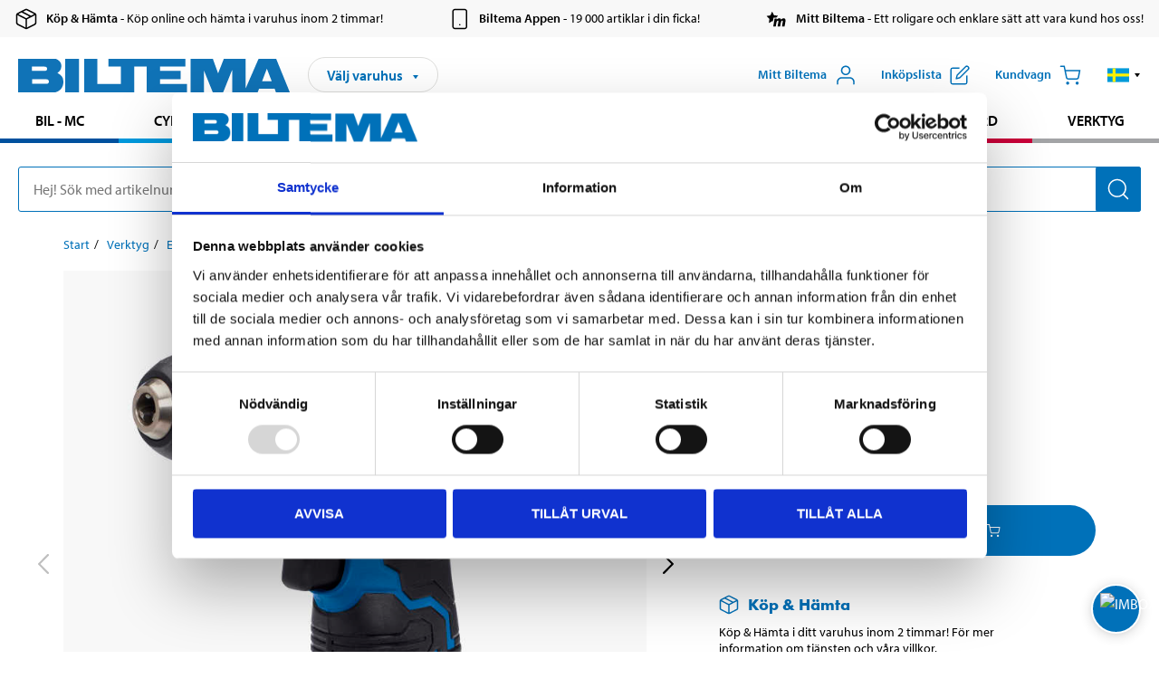

--- FILE ---
content_type: text/html; charset=utf-8
request_url: https://www.biltema.se/verktyg/elverktyg/skruvdragare/skruvdragare-dd-108-2000046665
body_size: 28514
content:

<!DOCTYPE html>
<!--[if IE]><html class="lt-ie10" lang="sv"><![endif]-->
<!--[if !IE]><!-->
<html lang="sv">
<!--<![endif]-->

<head>
        <title>Skruvdragare DD 10,8 - Biltema.se</title>
        <meta name="description" content="Kompakt och smidig. F&#246;r skruvdragning och borrning i tr&#228; och metall. 
  
OBS! Ing&#229;r i MultiX 10,8V -serien med gemensamt 10,8 V Li-ion batteri (medf&#246;ljer ej)." />

    <meta charset="utf-8" />
    <meta content="IE=edge" http-equiv="X-UA-Compatible" />
    <meta name="viewport" content="width=device-width, initial-scale=1" />
    <meta name="biltema" content="BT20W29" />
    <meta name="version" content="4.0.0.16289" />
    <meta name="generated" content="2026-01-19 15:16:25" />
    <meta name="theme-color" content="#0071b9" />



    <script>
        var _imbox = _imbox || [];
        var dataLayer = [];
    </script>

    <script>
        var svgIcons = new XMLHttpRequest();
        svgIcons.open("GET", "/dist/img/svg/svgsprite.svg?v=4.0.0.16289", true);
        svgIcons.send();
        svgIcons.onload = function () {
            if (svgIcons.status < 200 || svgIcons.status >= 400) return;
            var insertSvg = function () { window.document.body.insertAdjacentHTML('afterbegin', '<div class="svg--hide">' + svgIcons.responseText + '</div>'); };
            if (window.document.body) insertSvg();
            else window.document.addEventListener('DOMContentLoaded', insertSvg);
        }
    </script>

    <!-- Google Tag Manager -->
    <script>
        (function(w,d,s,l,i){w[l]=w[l]||[];w[l].push({'gtm.start':
            new Date().getTime(),event:'gtm.js'});var f=d.getElementsByTagName(s)[0],
            j=d.createElement(s),dl=l!='dataLayer'?'&l='+l:'';j.async=true;j.src=
            'https://www.googletagmanager.com/gtm.js?id='+i+dl;f.parentNode.insertBefore(j,f);
        })(window,document,'script','dataLayer','GTM-MBNCJRDW');
    </script>
    <!-- End Google Tag Manager -->

    <script>
        function getCookieValue(cookieName) {
            const cookies = document.cookie.split('; ');
            for (let cookie of cookies) {
                const [name, value] = cookie.split('=');
                if (name === cookieName) {
                    return decodeURIComponent(value);
                }
            }
            return null;
        }
        try {
            const cookieValue = getCookieValue("biltema__user");
            if (cookieValue && cookieValue !== "") {
                const data = JSON.parse(cookieValue);
                window.dataLayer = window.dataLayer || [];
                window.dataLayer.push({
                    login_status: "logged in",
                    user_id: data.id,
                });
            } else {
                window.dataLayer = window.dataLayer || [];
                window.dataLayer.push({
                    login_status: "logged out",
                });
            }
        } catch (error) {
            console.log("An GA event error occurred:", error);
        }
    </script>

    
    
    <meta property="og:image" content="https://productimages.biltema.com/v1/Image/product/xlarge/2000046665/1" />
    <meta property="og:type" content="product" />
    <meta property="og:title" content="Skruvdragare DD 10,8" />
    <meta property="og:url" content="https://www.biltema.se/verktyg/elverktyg/skruvdragare/skruvdragare-dd-108-2000046665" />

    
    

    <link rel="preconnect" href="https://www.googletagmanager.com">
    <link rel="preconnect" href="https://use.typekit.net">
    <link rel="preconnect" href="https://checkout.biltema.com">
    <link rel="preconnect" href="https://shelflocation.biltema.com">
    <link rel="preconnect" href="https://stock.biltema.com">

    <link rel="preload" as="style" href="/dist/css/main.css?v=4.0.0.16289">
    <link rel="preload" as="style" href="https://use.typekit.net/ndd4sqw.css" crossorigin>
    <link rel="stylesheet" href="/dist/css/main.css?v=4.0.0.16289">
    <link rel="stylesheet" href="https://use.typekit.net/ndd4sqw.css" crossorigin>


<link rel="canonical" href="https://www.biltema.se/verktyg/elverktyg/skruvdragare/skruvdragare-dd-108-2000046665" /><link rel="alternate" href="https://www.biltema.se/verktyg/elverktyg/skruvdragare/skruvdragare-dd-108-2000046665" hreflang="sv-se" />
<link rel="alternate" href="https://www.biltema.se/en-se/tools/power-tools/screwdriver/screwdriver-dd-108-2000046665" hreflang="en-se" />
<link rel="alternate" href="https://www.biltema.dk/varktoj/elektrisk-handvarktoj/skruemaskiner/skruemaskine-dd-108-2000046665" hreflang="da-dk" />
<link rel="alternate" href="https://www.biltema.dk/en-dk/tools/power-tools/screwdriver/screwdriver-dd-108-2000046665" hreflang="en-dk" />
<link rel="alternate" href="https://www.biltema.fi/tyokalut/sahkotyokalut/ruuvinvaantimet/ruuvinvaannin-dd-108-2000046665" hreflang="fi-fi" />
<link rel="alternate" href="https://www.biltema.fi/en-fi/tools/power-tools/screwdriver/screwdriver-dd-108-2000046665" hreflang="en-fi" />
<link rel="alternate" href="https://www.biltema.fi/sv-fi/verktyg/elverktyg/skruvdragare/skruvdragare-dd-108-2000046665" hreflang="sv-fi" />
<link rel="alternate" href="https://www.biltema.no/verktoy/el-verktoy/skrutrekkere/skrutrekker-dd-108-2000046665" hreflang="nb-no" />
<link rel="alternate" href="https://www.biltema.no/en-no/tools/power-tools/screwdriver/screwdriver-dd-108-2000046665" hreflang="en-no" />


    
    <link rel="stylesheet" href="/dist/css/productPage.37ab8b3db7.min.css">

    <script>
        const pathname = window.location.pathname;
        const host = window.location.host;
        [
            "/da-dk",
            "/fi-fi",
            "/nb-no",
            "/sv-se"
        ].forEach((translationSubPath) => {
            const topLevelDomain = translationSubPath.slice(4, 6);
            if (pathname.slice(0, 6).toLowerCase() === translationSubPath && !host.endsWith(topLevelDomain) && !host.endsWith("com")) {
                window.location.replace(`https://${host.slice(0, host.length - 2)}${topLevelDomain}${pathname.slice(6)}`);
            }
        });
        [
            "/en-dk",
            "/en-fi",
            "/en-no",
            "/en-se",
            "/sv-fi",
        ].forEach((translationSubPath) => {
            const topLevelDomain = translationSubPath.slice(4, 6);
            if (pathname.slice(0, 6).toLowerCase() === translationSubPath && !host.endsWith(topLevelDomain) && !host.endsWith("com")) {
                window.location.replace(`https://${host.slice(0, host.length - 2)}${topLevelDomain}${translationSubPath}${pathname.slice(6)}`);
            }
        });
    </script>
<script>NS_CSM_td=22438691;NS_CSM_pd=275116667;NS_CSM_u="/clm10";NS_CSM_col="AAAAAAW2PG/WTpvXt4EV2YFrphyzQkdYYcZL1OsDfXybryY6Gl3k1xs8tIwXcF0LzRXWV6RdK9iQxbTUAv8aAAMr06I2";</script><script type="text/javascript">function sendTimingInfoInit(){setTimeout(sendTimingInfo,0)}function sendTimingInfo(){var wp=window.performance;if(wp){var c1,c2,t;c1=wp.timing;if(c1){var cm={};cm.ns=c1.navigationStart;if((t=c1.unloadEventStart)>0)cm.us=t;if((t=c1.unloadEventEnd)>0)cm.ue=t;if((t=c1.redirectStart)>0)cm.rs=t;if((t=c1.redirectEnd)>0)cm.re=t;cm.fs=c1.fetchStart;cm.dls=c1.domainLookupStart;cm.dle=c1.domainLookupEnd;cm.cs=c1.connectStart;cm.ce=c1.connectEnd;if((t=c1.secureConnectionStart)>0)cm.scs=t;cm.rqs=c1.requestStart;cm.rss=c1.responseStart;cm.rse=c1.responseEnd;cm.dl=c1.domLoading;cm.di=c1.domInteractive;cm.dcls=c1.domContentLoadedEventStart;cm.dcle=c1.domContentLoadedEventEnd;cm.dc=c1.domComplete;if((t=c1.loadEventStart)>0)cm.ls=t;if((t=c1.loadEventEnd)>0)cm.le=t;cm.tid=NS_CSM_td;cm.pid=NS_CSM_pd;cm.ac=NS_CSM_col;var xhttp=new XMLHttpRequest();if(xhttp){var JSON=JSON||{};JSON.stringify=JSON.stringify||function(ob){var t=typeof(ob);if(t!="object"||ob===null){if(t=="string")ob='"'+ob+'"';return String(ob);}else{var n,v,json=[],arr=(ob&&ob.constructor==Array);for(n in ob){v=ob[n];t=typeof(v);if(t=="string")v='"'+v+'"';else if(t=="object"&&v!==null)v=JSON.stringify(v);json.push((arr?"":'"'+n+'":')+String(v));}return(arr?"[":"{")+String(json)+(arr?"]":"}");}};xhttp.open("POST",NS_CSM_u,true);xhttp.send(JSON.stringify(cm));}}}}if(window.addEventListener)window.addEventListener("load",sendTimingInfoInit,false);else if(window.attachEvent)window.attachEvent("onload",sendTimingInfoInit);else window.onload=sendTimingInfoInit;</script></head>

<body>
    <!-- Google Tag Manager (noscript) -->
    <noscript>
        <iframe src="https://www.googletagmanager.com/ns.html?id=GTM-MBNCJRDW" accesskey=""height="0" width="0" style="display:none;visibility:hidden"></iframe>
    </noscript>
    <!-- End Google Tag Manager (noscript) -->

    <div href="#react__bypassblock" id="react__bypassblock" class="bypassblock"></div>

    <div id="overlay-root" tabindex="-1" id="react__bypassblock"></div>
    <div id="everything-sticky" tabindex="-1"></div>
    <div id="modal-root" tabindex="-1"></div>
    <div id="react__alert" tabindex="-1"></div>
    
    <input tabindex="-1" type="hidden" id="react__config__field"
           data-version="4.0.0.16289"
           data-currencysymbol=":-"
           data-marketindex="1"
           data-marketlanguage="sv"
           data-locale="sv-SE"
           data-currency="SEK"
           data-imagesbaseurl="https://productimages.biltema.com/v1/image/"
           data-imagesarticlebaseurl="https://productimages.biltema.com/v1/image/article/"
           data-imagesproductbaseurl="https://productimages.biltema.com/v1/image/product/"
           data-trackorderbaseurl="https://trackorder.biltema.com/v1/"
           data-stockbaseurl="https://stock.biltema.com/v1/stock/"
           data-shelfbaseurl="https://shelflocation.biltema.com/v2/ShelfLocation/"
           data-typeaheadbaseurl="https://find.biltema.com/v4/web/typeahead/"
           data-productsbaseurl="https://find.biltema.com/v1/web/products/"
           data-documentsbaseurl="https://docs.biltema.com/"
           data-friendsbaseurl="https://my.biltema.com/"
           data-articlebaseurl="https://articles.biltema.com/"
           data-pricingbaseurl="https://price.biltema.com/v2/"
           data-storesbaseurl="https://stores.biltema.com/v1"
           data-webshopstoreid="399"
           data-EnergyBadgeIds="6,7,8,9,10,11,12,43,44,45,46,48,49,50,55,56,57,58,61,63,70,71,72,73,74,79,80,81,83,84,88,89,90,91,92,93,94"
           data-shoppinglisturl="/inkopslista/"
           data-hasmybiltema="True"
           data-mybiltemarooturl="/mitt-biltema/"
           data-recommendationbaseurl="https://productrecommendations.biltema.com/v1"
           data-checkoutsiteurl="https://checkout.biltema.se/"
           data-checkoutbaseurl="https://checkout.biltema.com/"
           data-trackordersiteurl="https://trackorder.biltema.se/"
           data-payandcollectinformationpageurl="/om-biltema/kundservice/kopinformation/kop-och-hamta/sa-funkar-kop-och-hamta/"
           data-haspayandcollect="True"
           data-searchlandingpage="/soksida/"
           data-rekopage="/bil-reservdelar/"
           data-rekolandingpage="/bil---mc/"
           data-mcCategory="/bil---mc/mc/"
           data-trailerCategory=""
           data-caravanCategory="/fritid/husvagn-och-husbil/"
           data-rekobaseurl="https://reko.biltema.com/v1/Reko/"
           data-rekoapiurl="https://reko2.biltema.com/" 
           data-mybiltemaapiurl="https://my.biltema.com/"/>



    <span id="react__statetrigger" tabindex="-1"></span>
        <div class="header__info s__show--on-desktop--small--up">
            <div class="header__info__center">

                        <a href="/om-biltema/kundservice/kopinformation/kop-och-hamta/" class="header__info__item link--black">
                            <svg class="icon__m icon__left" aria-hidden="true" >
                                <use xlink:href="#icon__box"></use>
                            </svg>
                            <span class="font__myriad--semibold">K&#246;p &amp; H&#228;mta</span>
                            <span>&nbsp- K&#246;p online och h&#228;mta i varuhus inom 2 timmar!</span>
                        </a>
                        <a href="/om-biltema/kundservice/tjanster-och-service/biltemas-app/" class="header__info__item link--black">
                            <svg class="icon__m icon__left" aria-hidden="true" >
                                <use xlink:href="#icon__smartphone"></use>
                            </svg>
                            <span class="font__myriad--semibold">Biltema Appen</span>
                            <span>&nbsp- 19 000 artiklar i din ficka!</span>
                        </a>
                        <a href="/om-biltema/kundservice/tjanster-och-service/mitt-biltema-info/" class="header__info__item link--black">
                            <svg class="icon__m icon__left" aria-hidden="true" >
                                <use xlink:href="#icon__logo--mitt-biltema"></use>
                            </svg>
                            <span class="font__myriad--semibold">Mitt Biltema</span>
                            <span>&nbsp- Ett roligare och enklare s&#228;tt att vara kund hos oss!</span>
                        </a>

            </div>
        </div>
    <div class="header__container">
        <header role="banner" class="header">

            <button type="button" class="button__menu s__hide--on-tablet--large--up" aria-label="Menyalternativ" onClick="javascript:window.toggleMenu(true, '')">
                <svg class="icon icon__blue" aria-hidden="true">
                    <use xlink:href="#icon__hamburger"></use>
                </svg>
                <span class="s__visibility--hidden">Meny</span>
            </button>

            <a href="/" class="header__logo">
                <img src="/dist/img/logos/biltema-logo.svg" class="header__logo--img" alt="Biltema logo" />
            </a>


<div id="react__storeselector" class="s__noprint"></div>




<nav class="nav__features js__navfeaturemenu">
    <ul>
            <li id="myBiltemaTopMenuItem">
                <button class="button" type="button" onclick="javascript:window.toggleMyBiltemaOverview(true);"
                    aria-label="&#214;ppna Mitt Biltema meny">
                    <span
                        class="s__show--on-desktop--small--up button__copy--left margin__bottom--auto">Mitt Biltema</span>
                    <span class="s__show--on-desktop--small--up button__copy--left s__loggedin s__hide">
                        <span class="s__login__message">
                            V&#228;lkommen
                        </span>
                        <!--  -->
                    </span>
                    <svg class="icon__m icon__blue margin__bottom--auto" aria-hidden="true">
                        <use xlink:href="#icon__user"></use>
                    </svg>
                </button>
            </li>

            <li>
                <button type="button" onclick="javascript:window.toggleMyBiltemaWishList(true);"
                    title="Visa ink&#246;pslista"
                    aria-label="Visa ink&#246;pslista">
                    <span
                        class="s__show--on-desktop--small--up button__copy--left margin__bottom--auto">Ink&#246;pslista</span>
                    <svg class="icon__m icon__blue margin__bottom--auto" aria-hidden="true">
                        <use xlink:href="#icon__add-to-list"></use>
                        <span class="s__hide icon__itemindicator icon__itemindicator--grey" id="wishlistIndicator"></span>
                    </svg>
                </button>
            </li>

        <li>
            <button type="button" onclick="javascript:window.toggleCart(true);"
                aria-label="Kundvagn">
                <span
                    class="s__show--on-desktop--small--up button__copy--left margin__bottom--auto">Kundvagn</span>
                <svg class="icon__m icon__blue margin__bottom--auto" aria-hidden="true">
                    <use xlink:href="#icon__cart"></use>
                    <span class="s__hide icon__itemindicator icon__itemindicator--grey" id="cartIndicator"></span>
                </svg>
            </button>
        </li>



    <li class="lang__selector--desktop s__show--on-tablet--large--up">
        <a href="javascript:void(0);" title="Valt spr&#229;k: Svenska (Sverige)" class="js__navfeature--toggle" role="button" aria-label="Valt spr&#229;k: Svenska (Sverige), klicka f&#246;r att v&#228;lja bland tillg&#228;ngliga spr&#229;k">
            <svg class="icon" aria-label="Valt spr&#229;k: Svenska (Sverige)">
                <use xlink:href="#icon__flag--SV"></use>
            </svg>
            <svg class="icon__right icon__xxs icon__black" aria-hidden="true">
                <use xlink:href="#icon__arrow--rounded"></use>
            </svg>
        </a>
        <div class="js__navfeature--dropdown langselector--dropdown">
            <ul>
                    <li>
                        <a href="/verktyg/elverktyg/skruvdragare/skruvdragare-dd-108-2000046665" title="V&#228;lj spr&#229;k: Svenska (Sverige)">
                            <svg class="icon icon__left" aria-label="V&#228;lj spr&#229;k: Svenska (Sverige)">
                                <use xlink:href="#icon__flag--SV"></use>
                            </svg>
                            <span>Svenska (Sverige)</span>
                        </a>
                    </li>
                    <li>
                        <a href="/en-se/tools/power-tools/screwdriver/screwdriver-dd-108-2000046665" title="V&#228;lj spr&#229;k: English (Sweden)">
                            <svg class="icon icon__left" aria-label="V&#228;lj spr&#229;k: English (Sweden)">
                                <use xlink:href="#icon__flag--EN"></use>
                            </svg>
                            <span>English (Sweden)</span>
                        </a>
                    </li>
            </ul>
        </div>
    </li>

    </ul>
</nav>


<div id="react__menu__cart"></div>
<div id="react__menu__mybiltema__overview"></div>
<div id="react__menu__mybiltema__wishlist"></div>
<div id="react__menu__storeSelector"></div>
<div id="react__menu__highlight"></div>

        </header>
    </div>

    <div id="react__mainmenu" class="relative">
        <div class="nav__container s__show--on-tablet--large--up js__menu">
            <nav class="nav__main ">

                <div class="nav__actions s__hide--on-tablet--large--up">
                    <button type="button" class="button__close button__right js__menu--close" aria-label="St&#228;ng menyn">
                        <svg class="icon__s icon__left" aria-hidden="true">
                            <use xlink:href="#icon__close"></use>
                        </svg>
                        <span>St&#228;ng</span>
                    </button>
                </div>



    <ul role="menu" class="nav__menu nav__menu--initial">
            <li role="menuitem" class="border-color--car--mc">
                <a href="/bil---mc/">Bil - MC</a>
            </li>
            <li role="menuitem" class="border-color--bike">
                <a href="/cykel-elcykel/">Cykel - Elcykel</a>
            </li>
            <li role="menuitem" class="border-color--boat">
                <a href="/bat/">B&#229;t</a>
            </li>
            <li role="menuitem" class="border-color--leisure">
                <a href="/fritid/">Fritid</a>
            </li>
            <li role="menuitem" class="border-color--home">
                <a href="/hem/">Hem</a>
            </li>
            <li role="menuitem" class="border-color--office">
                <a href="/kontor---teknik/">Kontor - Multimedia</a>
            </li>
            <li role="menuitem" class="border-color--construction">
                <a href="/bygg/">Bygg</a>
            </li>
            <li role="menuitem" class="border-color--carcare">
                <a href="/bilvard/">Bilv&#229;rd</a>
            </li>
            <li role="menuitem" class="border-color--tools">
                <a href="/verktyg/">Verktyg</a>
            </li>
    </ul>






    <div class="s__hide--on-tablet--large--up langselector--mobile langselector--in-menu">

        <a href="#" title="Valt spr&#229;k: Svenska (Sverige)" class="js__dropdown--toggle langselector__button" role="button" aria-label="Valt spr&#229;k: Svenska (Sverige), klicka f&#246;r att v&#228;lja bland tillg&#228;ngliga spr&#229;k">
            <div class="langselector__headline">
                V&#228;lj spr&#229;k:
            </div>

            <div class="langselector__selected s__show--on-mobile--medium--up">
                Svenska (Sverige)
            </div>

            <svg class="icon icon__m" aria-label="V&#228;lj spr&#229;k: Svenska (Sverige)">
                <use xlink:href="#icon__flag--SV"></use>
            </svg>
            <svg class="icon__right icon__xxs icon__black" aria-hidden="true">
                <use xlink:href="#icon__arrow--rounded"></use>
            </svg>
        </a>

        <div class="js__dropdown s__expandable">
            <ul class="langselector__list">
                    <li>
                        <a href="/verktyg/elverktyg/skruvdragare/skruvdragare-dd-108-2000046665" title="V&#228;lj spr&#229;k: Svenska (Sverige)">
                            <svg class="icon icon__left" aria-label="V&#228;lj spr&#229;k: Svenska (Sverige)">
                                <use xlink:href="#icon__flag--SV"></use>
                            </svg>
                            <span>Svenska (Sverige)</span>
                        </a>
                    </li>
                    <li>
                        <a href="/en-se/tools/power-tools/screwdriver/screwdriver-dd-108-2000046665" title="V&#228;lj spr&#229;k: English (Sweden)">
                            <svg class="icon icon__left" aria-label="V&#228;lj spr&#229;k: English (Sweden)">
                                <use xlink:href="#icon__flag--EN"></use>
                            </svg>
                            <span>English (Sweden)</span>
                        </a>
                    </li>
            </ul>
        </div>
    </div>





                


    <ul role="menu" class="nav__support--strong s__hide--on-tablet--large--up">
            <li role="menuitem">
                <a href="/priserbjudanden/sankt-pris/" title="Sänkt pris – produkter med nedsatt pris just nu">S&#228;nkt pris</a>
            </li>
            <li role="menuitem">
                <a href="/priserbjudanden/kop-fler-spara-mer/" title="Köp fler spara mer – erbjudanden vid större inköp">K&#246;p fler spara mer</a>
            </li>
            <li role="menuitem">
                <a href="/om-biltema/biltema-cafe/" title="Gå till Biltema Café – menyer, öppettider och information om vårt café">Biltema Caf&#233;</a>
            </li>
            <li role="menuitem">
                <a href="/nytt-och-nyttigt/" title="Guider – tips, råd och steg-för-steg-instruktioner för Biltemas produkter">Guider</a>
            </li>
            <li role="menuitem">
                <a href="/om-biltema/" title="Lediga jobb hos Biltema – karriärmöjligheter och ansökan">Jobb</a>
            </li>
            <li role="menuitem">
                <a href="/om-biltema/kundservice/" title="Kontakta Biltemas kundservice – vanliga frågor och kontaktinformation">Kundservice</a>
            </li>
            <li role="menuitem">
                <a href="/kommande-produktnyheter/" title="Produktnyheter - Nya produkter som kommer eller kommit in hos Biltema">Produktnyheter</a>
            </li>
            <li role="menuitem">
                <a href="/om-biltema/kundservice/tjanster-och-service/presentkort/" title="Presentkort – köp och användning av Biltemas presentkort">Presentkort</a>
            </li>
    </ul>



                





            </nav>
        </div>
    </div>

    <div class="quicksearch__target" id="react__quicksearch">
        <div class="quicksearch__temporary-wrapper">
            <div class="quicksearch__container">
            <div>
                <div role="search" class="quicksearch">
                    <input type="search" class="quicksearch__input" data-placeholderdesktop="Hej! S&#246;k med artikelnummer, registreringsnummer, OE-nummer eller fritext." data-placeholdermobile="S&#246;k med art.nr, reg.nr eller fritext." placeholder="" value="" aria-labellby="searchbutton" />
                    <button id="searchbutton" type="button" class="button__search button__solid--blue" aria-label="S&#246;k efter produkter och produktkategorier">
                        <svg class="icon icon__white" aria-hidden="true">
                            <use xlink:href="#icon__search"></use>
                        </svg>
                        <span class="s__visibility--hidden">S&#246;k</span>
                    </button>
                </div>
            </div>
        </div>
        </div>
    </div>

        <div id="react__largeSiteAlert"></div>
            <div id="react__imboxtrigger" class="imbox"></div>

    <main id="react__maincontent" tabindex="-1">
        





<script>
    window.productData = window.productData || {"mainImageUrl":"https://productimages.biltema.com/v1/Image/product/xlarge/2000046665/1","mainLargeImageUrl":"https://productimages.biltema.com/v1/Image/product/xxlarge/2000046665/1","variations":[{"name":"Skruvdragare DD 10,8","articleNumber":"18393","articleNumberFriendlyName":"18-393","priceIncVAT":299.000000000,"discountPageUrl":null,"priceExVAT":239.200000000,"imageUrl":"https://productimages.biltema.com/v1/Image/article/large/18393/1","imageUrlSmall":"https://productimages.biltema.com/v1/Image/article/small/18393/1","imageUrlMedium":"https://productimages.biltema.com/v1/Image/article/medium/18393/1","imageUrlLarge":"https://productimages.biltema.com/v1/Image/article/large/18393/1","imageUrlXLarge":"https://productimages.biltema.com/v1/Image/article/xlarge/18393/1","imageUrlAppXLarge":"https://productimages.biltema.com/v1/Image/app/article/xlarge/18393/1","imageUrlXXLarge":"https://productimages.biltema.com/v1/Image/article/xxlarge/18393/1","unitPrice":299.0,"unit":null,"isOtherUnitMain":false,"hasUnitPrice":false,"hasMultiPrice":false,"technicalProperties":[],"discounts":[],"discountBundles":[],"previousPrice":0.000000000,"isPriceReduced":false,"isClearanceSale":false,"isMixAndMatch":false,"isWarranty":false,"warranty":0,"description":null,"badges":{"badges":null,"energyBadges":null,"ordinaryBadges":null,"isMultiPrice":false,"isNews":false,"isPriceReduced":false,"isClearanceSale":false,"isWarranty":false,"isTested":false,"warranty":0,"articleNumber":"18393"},"isEnergyDeclarationVariation":false,"isReko":false,"isRekoUniversal":false,"isChemicalClassified":false,"chemicalClassification":null,"categoryHierarchy":"Verktyg/Elverktyg/Skruvdragare","valueAddedServices":[],"replacedBy":null,"mainUnit":"st","isUnitPriceMainPresentationPrice":false,"analyticsProductEntity":{"id":"18393","name":"Skruvdragare DD 10,8","price":"299,000000000","categoryHierarchy":"Verktyg/Elverktyg/Skruvdragare","categories":["Verktyg","Elverktyg","Skruvdragare"]},"isPhasedOut":false,"promotionIsPriceReducedStartDate":null,"promotionIsPriceReducedStopDate":null}],"variationGroups":[],"biltemaCardImageUrl":"/contentassets/75e98e01391b47c4bd4d0d321ec79c73/biltemakort_anmarkning.jpg","biltemaCardCalloutText":"Biltemakortet – Vill du dela upp din betalning?","biltemaCardReadMoreUrl":{"originalString":"/link/2658efcb0905425a93d97e3c1b2e58da.aspx","path":"/link/2658efcb0905425a93d97e3c1b2e58da.aspx","authority":"","dnsSafeHost":"","fragment":"","host":"","isAbsoluteUri":false,"localPath":"","pathAndQuery":"/link/2658efcb0905425a93d97e3c1b2e58da.aspx","port":-1,"query":"","queryCollection":[],"scheme":"","segments":["/","link/","2658efcb0905425a93d97e3c1b2e58da.aspx"],"userEscaped":false,"userInfo":"","uri":"/link/2658efcb0905425a93d97e3c1b2e58da.aspx","encoding":{"bodyName":"utf-8","encodingName":"Unicode (UTF-8)","headerName":"utf-8","webName":"utf-8","windowsCodePage":1200,"isBrowserDisplay":true,"isBrowserSave":true,"isMailNewsDisplay":true,"isMailNewsSave":true,"isSingleByte":false,"encoderFallback":{"defaultString":"�","maxCharCount":1},"decoderFallback":{"defaultString":"�","maxCharCount":1},"isReadOnly":true,"codePage":65001}},"biltemaCardReadMoreUrlText":"Läs mer här","biltemaCardReadAutomaticShowThreshold":2000,"biltemaCardShouldShowOnGlobalLevel":true,"hasTestedArticle":false,"technicalProperties":[{"propertyId":10088,"name":"Batterispänning","value":"10,8","unit":"V DC","additionalFreetextValue":"","isHeader":"false"},{"propertyId":10160,"name":"Varvtal","value":"0-400/0-1300","unit":"rpm","additionalFreetextValue":"","isHeader":"false"},{"propertyId":10128,"name":"Kapslingsklass","value":"IPX0","unit":null,"additionalFreetextValue":"","isHeader":"false"},{"propertyId":10187,"name":"Skyddsklass","value":"Class III","unit":null,"additionalFreetextValue":"","isHeader":"false"},{"propertyId":10161,"name":"Vikt","value":"0,8","unit":"kg","additionalFreetextValue":"","isHeader":"false"},{"propertyId":10163,"name":"Vridmoment","value":"25","unit":"Nm","additionalFreetextValue":"","isHeader":"false"},{"propertyId":10142,"name":"Mått","value":"179 x 55 x 168","unit":"mm","additionalFreetextValue":"","isHeader":"false"},{"propertyId":10196,"name":"Momentlägen","value":"20+1","unit":null,"additionalFreetextValue":"","isHeader":"false"},{"propertyId":10195,"name":"Chuck","value":"0,8-10 mm","unit":null,"additionalFreetextValue":"","isHeader":"false"}],"singleArticle":{"name":"Skruvdragare DD 10,8","articleNumber":"18393","articleNumberFriendlyName":"18-393","priceIncVAT":299.000000000,"discountPageUrl":null,"priceExVAT":239.200000000,"imageUrl":"https://productimages.biltema.com/v1/Image/article/large/18393/1","imageUrlSmall":"https://productimages.biltema.com/v1/Image/article/small/18393/1","imageUrlMedium":"https://productimages.biltema.com/v1/Image/article/medium/18393/1","imageUrlLarge":"https://productimages.biltema.com/v1/Image/article/large/18393/1","imageUrlXLarge":"https://productimages.biltema.com/v1/Image/article/xlarge/18393/1","imageUrlAppXLarge":"https://productimages.biltema.com/v1/Image/app/article/xlarge/18393/1","imageUrlXXLarge":"https://productimages.biltema.com/v1/Image/article/xxlarge/18393/1","unitPrice":299.0,"unit":null,"isOtherUnitMain":false,"hasUnitPrice":false,"hasMultiPrice":false,"technicalProperties":[],"discounts":[],"discountBundles":[],"previousPrice":0.000000000,"isPriceReduced":false,"isClearanceSale":false,"isMixAndMatch":false,"isWarranty":false,"warranty":0,"description":null,"badges":{"badges":null,"energyBadges":null,"ordinaryBadges":null,"isMultiPrice":false,"isNews":false,"isPriceReduced":false,"isClearanceSale":false,"isWarranty":false,"isTested":false,"warranty":0,"articleNumber":"18393"},"isEnergyDeclarationVariation":false,"isReko":false,"isRekoUniversal":false,"isChemicalClassified":false,"chemicalClassification":null,"categoryHierarchy":"Verktyg/Elverktyg/Skruvdragare","valueAddedServices":[],"replacedBy":null,"mainUnit":"st","isUnitPriceMainPresentationPrice":false,"analyticsProductEntity":{"id":"18393","name":"Skruvdragare DD 10,8","price":"299,000000000","categoryHierarchy":"Verktyg/Elverktyg/Skruvdragare","categories":["Verktyg","Elverktyg","Skruvdragare"]},"isPhasedOut":false,"promotionIsPriceReducedStartDate":null,"promotionIsPriceReducedStopDate":null},"firstArticleChild":"18393","upSell":{"name":"Relaterade produkter","sectionText":null,"relatedEntries":[{"name":"Borr & skruvdragare 12 V","articleNumber":"17335","articleNumberFriendlyName":"17-335","imageUrl":"https://productimages.biltema.com/v1/Image/product/large/2000043741/1","imageUrlSmall":"https://productimages.biltema.com/v1/Image/product/small/2000043741/1","imageUrlMedium":"https://productimages.biltema.com/v1/Image/product/medium/2000043741/1","imageUrlLarge":"https://productimages.biltema.com/v1/Image/product/large/2000043741/1","imageUrlXLarge":"https://productimages.biltema.com/v1/Image/product/xlarge/2000043741/1","imageUrlAppXLarge":"https://productimages.biltema.com/v1/Image/app/article/xlarge/2000043741/1","imageUrlXXLarge":"https://productimages.biltema.com/v1/Image/product/xxlarge/2000043741/1","url":"/verktyg/elverktyg/skruvdragare/borr-skruvdragare-12-v-2000043741","relatedEntryType":null,"priceIncVAT":"299","priceSuffix":":-","isSingleArticle":true,"hasMultiPrice":false,"isPriceReduced":false,"isClearanceSale":false,"previousPrice":0.000000000,"isFromPrice":false,"isTested":true,"testedComment":"Testad!","discounts":[],"badges":{"badges":null,"energyBadges":null,"ordinaryBadges":null,"isMultiPrice":false,"isNews":false,"isPriceReduced":false,"isClearanceSale":false,"isWarranty":false,"isTested":true,"warranty":0,"articleNumber":"17335"},"relatedEntryGroup":0,"analyticsProductEntity":{"id":"17335","name":"Borr & skruvdragare 12 V","price":"299,000000000","categoryHierarchy":"Verktyg/Elverktyg/Borrmaskiner","categories":["Verktyg","Elverktyg","Borrmaskiner"]},"description":null},{"name":"Borr och skruvdragare BL DD 18V","articleNumber":"18450","articleNumberFriendlyName":"18-450","imageUrl":"https://productimages.biltema.com/v1/Image/product/large/2000045470/1","imageUrlSmall":"https://productimages.biltema.com/v1/Image/product/small/2000045470/1","imageUrlMedium":"https://productimages.biltema.com/v1/Image/product/medium/2000045470/1","imageUrlLarge":"https://productimages.biltema.com/v1/Image/product/large/2000045470/1","imageUrlXLarge":"https://productimages.biltema.com/v1/Image/product/xlarge/2000045470/1","imageUrlAppXLarge":"https://productimages.biltema.com/v1/Image/app/article/xlarge/2000045470/1","imageUrlXXLarge":"https://productimages.biltema.com/v1/Image/product/xxlarge/2000045470/1","url":"/verktyg/elverktyg/skruvdragare/borr-och-skruvdragare-bl-dd-18v-2000045470","relatedEntryType":null,"priceIncVAT":"799","priceSuffix":":-","isSingleArticle":true,"hasMultiPrice":false,"isPriceReduced":false,"isClearanceSale":false,"previousPrice":0.000000000,"isFromPrice":false,"isTested":true,"testedComment":"Bra köp!","discounts":[],"badges":{"badges":null,"energyBadges":null,"ordinaryBadges":null,"isMultiPrice":false,"isNews":false,"isPriceReduced":false,"isClearanceSale":false,"isWarranty":false,"isTested":true,"warranty":0,"articleNumber":"18450"},"relatedEntryGroup":0,"analyticsProductEntity":{"id":"18450","name":"Borr och skruvdragare BL DD 18V","price":"799,000000000","categoryHierarchy":"Verktyg/Elverktyg/Borrmaskiner","categories":["Verktyg","Elverktyg","Borrmaskiner"]},"description":null},{"name":"Borr och skruvdragare HDB 18V","articleNumber":"18319","articleNumberFriendlyName":"18-319","imageUrl":"https://productimages.biltema.com/v1/Image/product/large/2000043408/1","imageUrlSmall":"https://productimages.biltema.com/v1/Image/product/small/2000043408/1","imageUrlMedium":"https://productimages.biltema.com/v1/Image/product/medium/2000043408/1","imageUrlLarge":"https://productimages.biltema.com/v1/Image/product/large/2000043408/1","imageUrlXLarge":"https://productimages.biltema.com/v1/Image/product/xlarge/2000043408/1","imageUrlAppXLarge":"https://productimages.biltema.com/v1/Image/app/article/xlarge/2000043408/1","imageUrlXXLarge":"https://productimages.biltema.com/v1/Image/product/xxlarge/2000043408/1","url":"/verktyg/elverktyg/skruvdragare/borr-och-skruvdragare-hdb-18v-2000043408","relatedEntryType":null,"priceIncVAT":"749","priceSuffix":":-","isSingleArticle":true,"hasMultiPrice":false,"isPriceReduced":false,"isClearanceSale":false,"previousPrice":0.000000000,"isFromPrice":false,"isTested":true,"testedComment":"Bra köp!","discounts":[],"badges":{"badges":null,"energyBadges":null,"ordinaryBadges":null,"isMultiPrice":false,"isNews":false,"isPriceReduced":false,"isClearanceSale":false,"isWarranty":false,"isTested":true,"warranty":1,"articleNumber":"18319"},"relatedEntryGroup":0,"analyticsProductEntity":{"id":"18319","name":"Borr och skruvdragare HDB 18V","price":"749,000000000","categoryHierarchy":"Verktyg/Elverktyg/Borrmaskiner","categories":["Verktyg","Elverktyg","Borrmaskiner"]},"description":null},{"name":"Borr och skruvdragare DD 18V","articleNumber":"18309","articleNumberFriendlyName":"18-309","imageUrl":"https://productimages.biltema.com/v1/Image/product/large/2000043403/1","imageUrlSmall":"https://productimages.biltema.com/v1/Image/product/small/2000043403/1","imageUrlMedium":"https://productimages.biltema.com/v1/Image/product/medium/2000043403/1","imageUrlLarge":"https://productimages.biltema.com/v1/Image/product/large/2000043403/1","imageUrlXLarge":"https://productimages.biltema.com/v1/Image/product/xlarge/2000043403/1","imageUrlAppXLarge":"https://productimages.biltema.com/v1/Image/app/article/xlarge/2000043403/1","imageUrlXXLarge":"https://productimages.biltema.com/v1/Image/product/xxlarge/2000043403/1","url":"/verktyg/elverktyg/skruvdragare/borr-och-skruvdragare-dd-18v-2000043403","relatedEntryType":null,"priceIncVAT":"299","priceSuffix":":-","isSingleArticle":true,"hasMultiPrice":false,"isPriceReduced":false,"isClearanceSale":false,"previousPrice":0.000000000,"isFromPrice":false,"isTested":false,"testedComment":null,"discounts":[],"badges":{"badges":null,"energyBadges":null,"ordinaryBadges":null,"isMultiPrice":false,"isNews":false,"isPriceReduced":false,"isClearanceSale":false,"isWarranty":false,"isTested":false,"warranty":1,"articleNumber":"18309"},"relatedEntryGroup":0,"analyticsProductEntity":{"id":"18309","name":"Borr och skruvdragare DD 18V","price":"299,000000000","categoryHierarchy":"Verktyg/Elverktyg/Borrmaskiner","categories":["Verktyg","Elverktyg","Borrmaskiner"]},"description":null},{"name":"Slagskruvdragare ID 10,8","articleNumber":"18395","articleNumberFriendlyName":"18-395","imageUrl":"https://productimages.biltema.com/v1/Image/product/large/2000048295/1","imageUrlSmall":"https://productimages.biltema.com/v1/Image/product/small/2000048295/1","imageUrlMedium":"https://productimages.biltema.com/v1/Image/product/medium/2000048295/1","imageUrlLarge":"https://productimages.biltema.com/v1/Image/product/large/2000048295/1","imageUrlXLarge":"https://productimages.biltema.com/v1/Image/product/xlarge/2000048295/1","imageUrlAppXLarge":"https://productimages.biltema.com/v1/Image/app/article/xlarge/2000048295/1","imageUrlXXLarge":"https://productimages.biltema.com/v1/Image/product/xxlarge/2000048295/1","url":"/verktyg/elverktyg/skruvdragare/slagskruvdragare-id-108-2000048295","relatedEntryType":null,"priceIncVAT":"449","priceSuffix":":-","isSingleArticle":true,"hasMultiPrice":false,"isPriceReduced":false,"isClearanceSale":false,"previousPrice":0.000000000,"isFromPrice":false,"isTested":false,"testedComment":null,"discounts":[],"badges":{"badges":null,"energyBadges":null,"ordinaryBadges":null,"isMultiPrice":false,"isNews":false,"isPriceReduced":false,"isClearanceSale":false,"isWarranty":false,"isTested":false,"warranty":0,"articleNumber":"18395"},"relatedEntryGroup":0,"analyticsProductEntity":{"id":"18395","name":"Slagskruvdragare ID 10,8","price":"449,000000000","categoryHierarchy":"Verktyg/Elverktyg/Skruvdragare","categories":["Verktyg","Elverktyg","Skruvdragare"]},"description":null},{"name":"Slagskruvdragare IDR 18V","articleNumber":"18324","articleNumberFriendlyName":"18-324","imageUrl":"https://productimages.biltema.com/v1/Image/product/large/2000043560/1","imageUrlSmall":"https://productimages.biltema.com/v1/Image/product/small/2000043560/1","imageUrlMedium":"https://productimages.biltema.com/v1/Image/product/medium/2000043560/1","imageUrlLarge":"https://productimages.biltema.com/v1/Image/product/large/2000043560/1","imageUrlXLarge":"https://productimages.biltema.com/v1/Image/product/xlarge/2000043560/1","imageUrlAppXLarge":"https://productimages.biltema.com/v1/Image/app/article/xlarge/2000043560/1","imageUrlXXLarge":"https://productimages.biltema.com/v1/Image/product/xxlarge/2000043560/1","url":"/verktyg/elverktyg/skruvdragare/slagskruvdragare-idr-18v-2000043560","relatedEntryType":null,"priceIncVAT":"349","priceSuffix":":-","isSingleArticle":true,"hasMultiPrice":false,"isPriceReduced":false,"isClearanceSale":false,"previousPrice":0.000000000,"isFromPrice":false,"isTested":false,"testedComment":null,"discounts":[],"badges":{"badges":null,"energyBadges":null,"ordinaryBadges":null,"isMultiPrice":false,"isNews":false,"isPriceReduced":false,"isClearanceSale":false,"isWarranty":false,"isTested":false,"warranty":1,"articleNumber":"18324"},"relatedEntryGroup":0,"analyticsProductEntity":{"id":"18324","name":"Slagskruvdragare IDR 18V","price":"349,000000000","categoryHierarchy":"Verktyg/Elverktyg/Skruvdragare","categories":["Verktyg","Elverktyg","Skruvdragare"]},"description":null},{"name":"Popnitsadapter för skruvdragare","articleNumber":"121011","articleNumberFriendlyName":"12-1011","imageUrl":"https://productimages.biltema.com/v1/Image/product/large/2000042178/1","imageUrlSmall":"https://productimages.biltema.com/v1/Image/product/small/2000042178/1","imageUrlMedium":"https://productimages.biltema.com/v1/Image/product/medium/2000042178/1","imageUrlLarge":"https://productimages.biltema.com/v1/Image/product/large/2000042178/1","imageUrlXLarge":"https://productimages.biltema.com/v1/Image/product/xlarge/2000042178/1","imageUrlAppXLarge":"https://productimages.biltema.com/v1/Image/app/article/xlarge/2000042178/1","imageUrlXXLarge":"https://productimages.biltema.com/v1/Image/product/xxlarge/2000042178/1","url":"/verktyg/elverktyg/skruvdragare/popnitsadapter-for-skruvdragare-2000042178","relatedEntryType":null,"priceIncVAT":"549","priceSuffix":":-","isSingleArticle":true,"hasMultiPrice":false,"isPriceReduced":false,"isClearanceSale":false,"previousPrice":0.000000000,"isFromPrice":false,"isTested":false,"testedComment":null,"discounts":[],"badges":{"badges":null,"energyBadges":null,"ordinaryBadges":null,"isMultiPrice":false,"isNews":false,"isPriceReduced":false,"isClearanceSale":false,"isWarranty":false,"isTested":false,"warranty":0,"articleNumber":"121011"},"relatedEntryGroup":0,"analyticsProductEntity":{"id":"121011","name":"Popnitsadapter för skruvdragare","price":"549,000000000","categoryHierarchy":"Verktyg/Elverktyg/Skruvdragare","categories":["Verktyg","Elverktyg","Skruvdragare"]},"description":null}],"productListingPageUrl":"/verktyg/elverktyg/skruvdragare/","relatedEntryGroup":0},"crossSell":null,"spareParts":null,"otherCustomersAlsoBought":{"name":"Andra kunder köpte också","sectionText":null,"relatedEntries":[{"name":"Batteri MultiX 10,8 V, 2,0 Ah","articleNumber":"18398","articleNumberFriendlyName":"18-398","imageUrl":"https://productimages.biltema.com/v1/Image/article/medium/18398/1","imageUrlSmall":"https://productimages.biltema.com/v1/Image/article/small/18398/1","imageUrlMedium":"https://productimages.biltema.com/v1/Image/article/medium/18398/1","imageUrlLarge":"https://productimages.biltema.com/v1/Image/article/large/18398/1","imageUrlXLarge":"https://productimages.biltema.com/v1/Image/article/xlarge/18398/1","imageUrlAppXLarge":"https://productimages.biltema.com/v1/Image/app/article/xlarge/18398/1","imageUrlXXLarge":"https://productimages.biltema.com/v1/Image/article/xxlarge/18398/1","url":"https://www.biltema.se/verktyg/elverktyg/batteri-och-laddare/batteri-multix-108-v-20-ah-2000046664","relatedEntryType":null,"priceIncVAT":"199","priceSuffix":":-","isSingleArticle":true,"hasMultiPrice":false,"isPriceReduced":false,"isClearanceSale":false,"previousPrice":0.000000000,"isFromPrice":false,"isTested":false,"testedComment":null,"discounts":[],"badges":{"badges":null,"energyBadges":null,"ordinaryBadges":null,"isMultiPrice":false,"isNews":false,"isPriceReduced":false,"isClearanceSale":false,"isWarranty":false,"isTested":false,"warranty":0,"articleNumber":"18398"},"relatedEntryGroup":3,"analyticsProductEntity":{"id":"18398","name":"Batteri MultiX 10,8 V, 2,0 Ah","price":"199,000000000","categoryHierarchy":"Verktyg/Elverktyg/Batteri och laddare","categories":["Verktyg","Elverktyg","Batteri och laddare"]},"description":null},{"name":"Laddare 10,8V","articleNumber":"18399","articleNumberFriendlyName":"18-399","imageUrl":"https://productimages.biltema.com/v1/Image/article/medium/18399/1","imageUrlSmall":"https://productimages.biltema.com/v1/Image/article/small/18399/1","imageUrlMedium":"https://productimages.biltema.com/v1/Image/article/medium/18399/1","imageUrlLarge":"https://productimages.biltema.com/v1/Image/article/large/18399/1","imageUrlXLarge":"https://productimages.biltema.com/v1/Image/article/xlarge/18399/1","imageUrlAppXLarge":"https://productimages.biltema.com/v1/Image/app/article/xlarge/18399/1","imageUrlXXLarge":"https://productimages.biltema.com/v1/Image/article/xxlarge/18399/1","url":"https://www.biltema.se/verktyg/elverktyg/batteri-och-laddare/laddare-108v-2000046663","relatedEntryType":null,"priceIncVAT":"129","priceSuffix":":-","isSingleArticle":true,"hasMultiPrice":false,"isPriceReduced":false,"isClearanceSale":false,"previousPrice":0.000000000,"isFromPrice":false,"isTested":false,"testedComment":null,"discounts":[],"badges":{"badges":null,"energyBadges":null,"ordinaryBadges":null,"isMultiPrice":false,"isNews":false,"isPriceReduced":false,"isClearanceSale":false,"isWarranty":false,"isTested":false,"warranty":0,"articleNumber":"18399"},"relatedEntryGroup":3,"analyticsProductEntity":{"id":"18399","name":"Laddare 10,8V","price":"129,000000000","categoryHierarchy":"Verktyg/Elverktyg/Batteri och laddare","categories":["Verktyg","Elverktyg","Batteri och laddare"]},"description":null},{"name":"Bitssats, 41 delar","articleNumber":"12251","articleNumberFriendlyName":"12-251","imageUrl":"https://productimages.biltema.com/v1/Image/article/medium/12251/1","imageUrlSmall":"https://productimages.biltema.com/v1/Image/article/small/12251/1","imageUrlMedium":"https://productimages.biltema.com/v1/Image/article/medium/12251/1","imageUrlLarge":"https://productimages.biltema.com/v1/Image/article/large/12251/1","imageUrlXLarge":"https://productimages.biltema.com/v1/Image/article/xlarge/12251/1","imageUrlAppXLarge":"https://productimages.biltema.com/v1/Image/app/article/xlarge/12251/1","imageUrlXXLarge":"https://productimages.biltema.com/v1/Image/article/xxlarge/12251/1","url":"https://www.biltema.se/verktyg/handverktyg/bits/bitssatser/bitssats-41-delar-2000044591","relatedEntryType":null,"priceIncVAT":"119","priceSuffix":":-","isSingleArticle":true,"hasMultiPrice":false,"isPriceReduced":false,"isClearanceSale":false,"previousPrice":0.000000000,"isFromPrice":false,"isTested":false,"testedComment":null,"discounts":[],"badges":{"badges":null,"energyBadges":null,"ordinaryBadges":null,"isMultiPrice":false,"isNews":false,"isPriceReduced":false,"isClearanceSale":false,"isWarranty":false,"isTested":false,"warranty":0,"articleNumber":"12251"},"relatedEntryGroup":3,"analyticsProductEntity":{"id":"12251","name":"Bitssats, 41 delar","price":"119,000000000","categoryHierarchy":"Verktyg/Handverktyg/Bits","categories":["Verktyg","Handverktyg","Bits"]},"description":null},{"name":"Slagskruvdragare ID 10,8","articleNumber":"18395","articleNumberFriendlyName":"18-395","imageUrl":"https://productimages.biltema.com/v1/Image/article/medium/18395/1","imageUrlSmall":"https://productimages.biltema.com/v1/Image/article/small/18395/1","imageUrlMedium":"https://productimages.biltema.com/v1/Image/article/medium/18395/1","imageUrlLarge":"https://productimages.biltema.com/v1/Image/article/large/18395/1","imageUrlXLarge":"https://productimages.biltema.com/v1/Image/article/xlarge/18395/1","imageUrlAppXLarge":"https://productimages.biltema.com/v1/Image/app/article/xlarge/18395/1","imageUrlXXLarge":"https://productimages.biltema.com/v1/Image/article/xxlarge/18395/1","url":"https://www.biltema.se/verktyg/elverktyg/skruvdragare/slagskruvdragare-id-108-2000048295","relatedEntryType":null,"priceIncVAT":"449","priceSuffix":":-","isSingleArticle":true,"hasMultiPrice":false,"isPriceReduced":false,"isClearanceSale":false,"previousPrice":0.000000000,"isFromPrice":false,"isTested":false,"testedComment":null,"discounts":[],"badges":{"badges":null,"energyBadges":null,"ordinaryBadges":null,"isMultiPrice":false,"isNews":false,"isPriceReduced":false,"isClearanceSale":false,"isWarranty":false,"isTested":false,"warranty":0,"articleNumber":"18395"},"relatedEntryGroup":3,"analyticsProductEntity":{"id":"18395","name":"Slagskruvdragare ID 10,8","price":"449,000000000","categoryHierarchy":"Verktyg/Elverktyg/Skruvdragare","categories":["Verktyg","Elverktyg","Skruvdragare"]},"description":null},{"name":"Multislip MG 10,8","articleNumber":"18397","articleNumberFriendlyName":"18-397","imageUrl":"https://productimages.biltema.com/v1/Image/article/medium/18397/1","imageUrlSmall":"https://productimages.biltema.com/v1/Image/article/small/18397/1","imageUrlMedium":"https://productimages.biltema.com/v1/Image/article/medium/18397/1","imageUrlLarge":"https://productimages.biltema.com/v1/Image/article/large/18397/1","imageUrlXLarge":"https://productimages.biltema.com/v1/Image/article/xlarge/18397/1","imageUrlAppXLarge":"https://productimages.biltema.com/v1/Image/app/article/xlarge/18397/1","imageUrlXXLarge":"https://productimages.biltema.com/v1/Image/article/xxlarge/18397/1","url":"https://www.biltema.se/verktyg/slipning/multisliptillbehor/multislip-mg-108-2000046667","relatedEntryType":null,"priceIncVAT":"199","priceSuffix":":-","isSingleArticle":true,"hasMultiPrice":false,"isPriceReduced":false,"isClearanceSale":false,"previousPrice":0.000000000,"isFromPrice":false,"isTested":false,"testedComment":null,"discounts":[],"badges":{"badges":null,"energyBadges":null,"ordinaryBadges":null,"isMultiPrice":false,"isNews":false,"isPriceReduced":false,"isClearanceSale":false,"isWarranty":false,"isTested":false,"warranty":0,"articleNumber":"18397"},"relatedEntryGroup":3,"analyticsProductEntity":{"id":"18397","name":"Multislip MG 10,8","price":"199,000000000","categoryHierarchy":"Verktyg/Slipning/Multisliptillbehör","categories":["Verktyg","Slipning","Multisliptillbehör"]},"description":null},{"name":"Bitssats, 61 delar","articleNumber":"12253","articleNumberFriendlyName":"12-253","imageUrl":"https://productimages.biltema.com/v1/Image/article/medium/12253/1","imageUrlSmall":"https://productimages.biltema.com/v1/Image/article/small/12253/1","imageUrlMedium":"https://productimages.biltema.com/v1/Image/article/medium/12253/1","imageUrlLarge":"https://productimages.biltema.com/v1/Image/article/large/12253/1","imageUrlXLarge":"https://productimages.biltema.com/v1/Image/article/xlarge/12253/1","imageUrlAppXLarge":"https://productimages.biltema.com/v1/Image/app/article/xlarge/12253/1","imageUrlXXLarge":"https://productimages.biltema.com/v1/Image/article/xxlarge/12253/1","url":"https://www.biltema.se/verktyg/handverktyg/bits/bitssatser/bitssats-61-delar-2000044595","relatedEntryType":null,"priceIncVAT":"149","priceSuffix":":-","isSingleArticle":true,"hasMultiPrice":false,"isPriceReduced":false,"isClearanceSale":false,"previousPrice":0.000000000,"isFromPrice":false,"isTested":false,"testedComment":null,"discounts":[],"badges":{"badges":null,"energyBadges":null,"ordinaryBadges":null,"isMultiPrice":false,"isNews":false,"isPriceReduced":false,"isClearanceSale":false,"isWarranty":false,"isTested":false,"warranty":0,"articleNumber":"12253"},"relatedEntryGroup":3,"analyticsProductEntity":{"id":"12253","name":"Bitssats, 61 delar","price":"149,000000000","categoryHierarchy":"Verktyg/Handverktyg/Bits","categories":["Verktyg","Handverktyg","Bits"]},"description":null},{"name":"Borrsats HSS, 15 st.","articleNumber":"192018","articleNumberFriendlyName":"19-2018","imageUrl":"https://productimages.biltema.com/v1/Image/article/medium/192018/1","imageUrlSmall":"https://productimages.biltema.com/v1/Image/article/small/192018/1","imageUrlMedium":"https://productimages.biltema.com/v1/Image/article/medium/192018/1","imageUrlLarge":"https://productimages.biltema.com/v1/Image/article/large/192018/1","imageUrlXLarge":"https://productimages.biltema.com/v1/Image/article/xlarge/192018/1","imageUrlAppXLarge":"https://productimages.biltema.com/v1/Image/app/article/xlarge/192018/1","imageUrlXXLarge":"https://productimages.biltema.com/v1/Image/article/xxlarge/192018/1","url":"https://www.biltema.se/verktyg/borr/metallborr/borrsats-hss-15-st-2000042866","relatedEntryType":null,"priceIncVAT":"129","priceSuffix":":-","isSingleArticle":true,"hasMultiPrice":false,"isPriceReduced":false,"isClearanceSale":false,"previousPrice":0.000000000,"isFromPrice":false,"isTested":false,"testedComment":null,"discounts":[],"badges":{"badges":null,"energyBadges":null,"ordinaryBadges":null,"isMultiPrice":false,"isNews":false,"isPriceReduced":false,"isClearanceSale":false,"isWarranty":false,"isTested":false,"warranty":0,"articleNumber":"192018"},"relatedEntryGroup":3,"analyticsProductEntity":{"id":"192018","name":"Borrsats HSS, 15 st.","price":"129,000000000","categoryHierarchy":"Verktyg/Borr/Metallborr","categories":["Verktyg","Borr","Metallborr"]},"description":null},{"name":"Batteriladdare QC 18V4","articleNumber":"18332","articleNumberFriendlyName":"18-332","imageUrl":"https://productimages.biltema.com/v1/Image/article/medium/18332/1","imageUrlSmall":"https://productimages.biltema.com/v1/Image/article/small/18332/1","imageUrlMedium":"https://productimages.biltema.com/v1/Image/article/medium/18332/1","imageUrlLarge":"https://productimages.biltema.com/v1/Image/article/large/18332/1","imageUrlXLarge":"https://productimages.biltema.com/v1/Image/article/xlarge/18332/1","imageUrlAppXLarge":"https://productimages.biltema.com/v1/Image/app/article/xlarge/18332/1","imageUrlXXLarge":"https://productimages.biltema.com/v1/Image/article/xxlarge/18332/1","url":"https://www.biltema.se/verktyg/elverktyg/batteri-och-laddare/batteriladdare-qc-18v4-2000043412","relatedEntryType":null,"priceIncVAT":"169","priceSuffix":":-","isSingleArticle":true,"hasMultiPrice":false,"isPriceReduced":false,"isClearanceSale":false,"previousPrice":0.000000000,"isFromPrice":false,"isTested":false,"testedComment":null,"discounts":[],"badges":{"badges":null,"energyBadges":null,"ordinaryBadges":null,"isMultiPrice":false,"isNews":false,"isPriceReduced":false,"isClearanceSale":false,"isWarranty":false,"isTested":false,"warranty":1,"articleNumber":"18332"},"relatedEntryGroup":3,"analyticsProductEntity":{"id":"18332","name":"Batteriladdare QC 18V4","price":"169,000000000","categoryHierarchy":"Verktyg/Elverktyg/Batteri och laddare","categories":["Verktyg","Elverktyg","Batteri och laddare"]},"description":null},{"name":"Polermaskin PO 10,8","articleNumber":"18394","articleNumberFriendlyName":"18-394","imageUrl":"https://productimages.biltema.com/v1/Image/article/medium/18394/1","imageUrlSmall":"https://productimages.biltema.com/v1/Image/article/small/18394/1","imageUrlMedium":"https://productimages.biltema.com/v1/Image/article/medium/18394/1","imageUrlLarge":"https://productimages.biltema.com/v1/Image/article/large/18394/1","imageUrlXLarge":"https://productimages.biltema.com/v1/Image/article/xlarge/18394/1","imageUrlAppXLarge":"https://productimages.biltema.com/v1/Image/app/article/xlarge/18394/1","imageUrlXXLarge":"https://productimages.biltema.com/v1/Image/article/xxlarge/18394/1","url":"https://www.biltema.se/verktyg/multix/multix-108v/polermaskin-po-108-2000048294","relatedEntryType":null,"priceIncVAT":"399","priceSuffix":":-","isSingleArticle":true,"hasMultiPrice":false,"isPriceReduced":false,"isClearanceSale":false,"previousPrice":0.000000000,"isFromPrice":false,"isTested":false,"testedComment":null,"discounts":[],"badges":{"badges":null,"energyBadges":null,"ordinaryBadges":null,"isMultiPrice":false,"isNews":false,"isPriceReduced":false,"isClearanceSale":false,"isWarranty":false,"isTested":false,"warranty":0,"articleNumber":"18394"},"relatedEntryGroup":3,"analyticsProductEntity":{"id":"18394","name":"Polermaskin PO 10,8","price":"399,000000000","categoryHierarchy":"Verktyg/MultiX/MultiX 10,8V","categories":["Verktyg","MultiX","MultiX 10,8V"]},"description":null},{"name":"Tigersåg RS 10,8","articleNumber":"18396","articleNumberFriendlyName":"18-396","imageUrl":"https://productimages.biltema.com/v1/Image/article/medium/18396/1","imageUrlSmall":"https://productimages.biltema.com/v1/Image/article/small/18396/1","imageUrlMedium":"https://productimages.biltema.com/v1/Image/article/medium/18396/1","imageUrlLarge":"https://productimages.biltema.com/v1/Image/article/large/18396/1","imageUrlXLarge":"https://productimages.biltema.com/v1/Image/article/xlarge/18396/1","imageUrlAppXLarge":"https://productimages.biltema.com/v1/Image/app/article/xlarge/18396/1","imageUrlXXLarge":"https://productimages.biltema.com/v1/Image/article/xxlarge/18396/1","url":"https://www.biltema.se/verktyg/elverktyg/elsagar/tigersagar/tigersag-rs-108-2000046666","relatedEntryType":null,"priceIncVAT":"199","priceSuffix":":-","isSingleArticle":true,"hasMultiPrice":false,"isPriceReduced":false,"isClearanceSale":false,"previousPrice":0.000000000,"isFromPrice":false,"isTested":false,"testedComment":null,"discounts":[],"badges":{"badges":null,"energyBadges":null,"ordinaryBadges":null,"isMultiPrice":false,"isNews":false,"isPriceReduced":false,"isClearanceSale":false,"isWarranty":false,"isTested":false,"warranty":0,"articleNumber":"18396"},"relatedEntryGroup":3,"analyticsProductEntity":{"id":"18396","name":"Tigersåg RS 10,8","price":"199,000000000","categoryHierarchy":"Verktyg/Elverktyg/Elsågar","categories":["Verktyg","Elverktyg","Elsågar"]},"description":null},{"name":"Slipmaskin PS 10,8","articleNumber":"18392","articleNumberFriendlyName":"18-392","imageUrl":"https://productimages.biltema.com/v1/Image/article/medium/18392/1","imageUrlSmall":"https://productimages.biltema.com/v1/Image/article/small/18392/1","imageUrlMedium":"https://productimages.biltema.com/v1/Image/article/medium/18392/1","imageUrlLarge":"https://productimages.biltema.com/v1/Image/article/large/18392/1","imageUrlXLarge":"https://productimages.biltema.com/v1/Image/article/xlarge/18392/1","imageUrlAppXLarge":"https://productimages.biltema.com/v1/Image/app/article/xlarge/18392/1","imageUrlXXLarge":"https://productimages.biltema.com/v1/Image/article/xxlarge/18392/1","url":"https://www.biltema.se/verktyg/elverktyg/slipmaskiner/planslipmaskiner/slipmaskin-ps-108-2000048263","relatedEntryType":null,"priceIncVAT":"249","priceSuffix":":-","isSingleArticle":true,"hasMultiPrice":false,"isPriceReduced":false,"isClearanceSale":false,"previousPrice":0.000000000,"isFromPrice":false,"isTested":false,"testedComment":null,"discounts":[],"badges":{"badges":null,"energyBadges":null,"ordinaryBadges":null,"isMultiPrice":false,"isNews":false,"isPriceReduced":false,"isClearanceSale":false,"isWarranty":false,"isTested":false,"warranty":0,"articleNumber":"18392"},"relatedEntryGroup":3,"analyticsProductEntity":{"id":"18392","name":"Slipmaskin PS 10,8","price":"249,000000000","categoryHierarchy":"Verktyg/Elverktyg/Slipmaskiner","categories":["Verktyg","Elverktyg","Slipmaskiner"]},"description":null},{"name":"Tillbehörssats för mutiverktyg/multislip, 150 delar","articleNumber":"20886","articleNumberFriendlyName":"20-886","imageUrl":"https://productimages.biltema.com/v1/Image/article/medium/20886/1","imageUrlSmall":"https://productimages.biltema.com/v1/Image/article/small/20886/1","imageUrlMedium":"https://productimages.biltema.com/v1/Image/article/medium/20886/1","imageUrlLarge":"https://productimages.biltema.com/v1/Image/article/large/20886/1","imageUrlXLarge":"https://productimages.biltema.com/v1/Image/article/xlarge/20886/1","imageUrlAppXLarge":"https://productimages.biltema.com/v1/Image/app/article/xlarge/20886/1","imageUrlXXLarge":"https://productimages.biltema.com/v1/Image/article/xxlarge/20886/1","url":"https://www.biltema.se/verktyg/slipning/multisliptillbehor/tillbehorssats-for-mutiverktygmultislip-150-delar-2000024089","relatedEntryType":null,"priceIncVAT":"99,90","priceSuffix":":-","isSingleArticle":true,"hasMultiPrice":false,"isPriceReduced":false,"isClearanceSale":false,"previousPrice":0.000000000,"isFromPrice":false,"isTested":false,"testedComment":null,"discounts":[],"badges":{"badges":null,"energyBadges":null,"ordinaryBadges":null,"isMultiPrice":false,"isNews":false,"isPriceReduced":false,"isClearanceSale":false,"isWarranty":false,"isTested":false,"warranty":0,"articleNumber":"20886"},"relatedEntryGroup":3,"analyticsProductEntity":{"id":"20886","name":"Tillbehörssats för mutiverktyg/multislip, 150 delar","price":"99,900000000","categoryHierarchy":"Verktyg/Slipning/Multisliptillbehör","categories":["Verktyg","Slipning","Multisliptillbehör"]},"description":null},{"name":"Batteri MultiX 18 V, 4,0 Ah ","articleNumber":"18331","articleNumberFriendlyName":"18-331","imageUrl":"https://productimages.biltema.com/v1/Image/article/medium/18331/1","imageUrlSmall":"https://productimages.biltema.com/v1/Image/article/small/18331/1","imageUrlMedium":"https://productimages.biltema.com/v1/Image/article/medium/18331/1","imageUrlLarge":"https://productimages.biltema.com/v1/Image/article/large/18331/1","imageUrlXLarge":"https://productimages.biltema.com/v1/Image/article/xlarge/18331/1","imageUrlAppXLarge":"https://productimages.biltema.com/v1/Image/app/article/xlarge/18331/1","imageUrlXXLarge":"https://productimages.biltema.com/v1/Image/article/xxlarge/18331/1","url":"https://www.biltema.se/verktyg/elverktyg/batteri-och-laddare/batteri-multix-18-v-40-ah--2000043409","relatedEntryType":null,"priceIncVAT":"499","priceSuffix":":-","isSingleArticle":true,"hasMultiPrice":false,"isPriceReduced":false,"isClearanceSale":false,"previousPrice":0.000000000,"isFromPrice":false,"isTested":false,"testedComment":null,"discounts":[],"badges":{"badges":null,"energyBadges":null,"ordinaryBadges":null,"isMultiPrice":false,"isNews":false,"isPriceReduced":false,"isClearanceSale":false,"isWarranty":false,"isTested":false,"warranty":1,"articleNumber":"18331"},"relatedEntryGroup":3,"analyticsProductEntity":{"id":"18331","name":"Batteri MultiX 18 V, 4,0 Ah ","price":"499,000000000","categoryHierarchy":"Verktyg/Elverktyg/Batteri och laddare","categories":["Verktyg","Elverktyg","Batteri och laddare"]},"description":null},{"name":"Batteri MultiX 18 V, 2,0 Ah ","articleNumber":"18333","articleNumberFriendlyName":"18-333","imageUrl":"https://productimages.biltema.com/v1/Image/article/medium/18333/1","imageUrlSmall":"https://productimages.biltema.com/v1/Image/article/small/18333/1","imageUrlMedium":"https://productimages.biltema.com/v1/Image/article/medium/18333/1","imageUrlLarge":"https://productimages.biltema.com/v1/Image/article/large/18333/1","imageUrlXLarge":"https://productimages.biltema.com/v1/Image/article/xlarge/18333/1","imageUrlAppXLarge":"https://productimages.biltema.com/v1/Image/app/article/xlarge/18333/1","imageUrlXXLarge":"https://productimages.biltema.com/v1/Image/article/xxlarge/18333/1","url":"https://www.biltema.se/verktyg/elverktyg/batteri-och-laddare/batteri-multix-18-v-20-ah--2000043411","relatedEntryType":null,"priceIncVAT":"299","priceSuffix":":-","isSingleArticle":true,"hasMultiPrice":false,"isPriceReduced":false,"isClearanceSale":false,"previousPrice":0.000000000,"isFromPrice":false,"isTested":false,"testedComment":null,"discounts":[],"badges":{"badges":null,"energyBadges":null,"ordinaryBadges":null,"isMultiPrice":false,"isNews":false,"isPriceReduced":false,"isClearanceSale":false,"isWarranty":false,"isTested":false,"warranty":1,"articleNumber":"18333"},"relatedEntryGroup":3,"analyticsProductEntity":{"id":"18333","name":"Batteri MultiX 18 V, 2,0 Ah ","price":"299,000000000","categoryHierarchy":"Verktyg/Elverktyg/Batteri och laddare","categories":["Verktyg","Elverktyg","Batteri och laddare"]},"description":null},{"name":"Bits- och hylssats, 122 delar","articleNumber":"71501","articleNumberFriendlyName":"71-501","imageUrl":"https://productimages.biltema.com/v1/Image/article/medium/71501/1","imageUrlSmall":"https://productimages.biltema.com/v1/Image/article/small/71501/1","imageUrlMedium":"https://productimages.biltema.com/v1/Image/article/medium/71501/1","imageUrlLarge":"https://productimages.biltema.com/v1/Image/article/large/71501/1","imageUrlXLarge":"https://productimages.biltema.com/v1/Image/article/xlarge/71501/1","imageUrlAppXLarge":"https://productimages.biltema.com/v1/Image/app/article/xlarge/71501/1","imageUrlXXLarge":"https://productimages.biltema.com/v1/Image/article/xxlarge/71501/1","url":"https://www.biltema.se/verktyg/handverktyg/bits/bitssatser/bits--och-hylssats-122-delar-2000028465","relatedEntryType":null,"priceIncVAT":"179","priceSuffix":":-","isSingleArticle":true,"hasMultiPrice":false,"isPriceReduced":false,"isClearanceSale":false,"previousPrice":0.000000000,"isFromPrice":false,"isTested":false,"testedComment":null,"discounts":[],"badges":{"badges":null,"energyBadges":null,"ordinaryBadges":null,"isMultiPrice":false,"isNews":false,"isPriceReduced":false,"isClearanceSale":false,"isWarranty":false,"isTested":false,"warranty":0,"articleNumber":"71501"},"relatedEntryGroup":3,"analyticsProductEntity":{"id":"71501","name":"Bits- och hylssats, 122 delar","price":"179,000000000","categoryHierarchy":"Verktyg/Handverktyg/Bits","categories":["Verktyg","Handverktyg","Bits"]},"description":null},{"name":"Bits- och hylssats med spärrskruvmejsel, 65 delar","articleNumber":"12255","articleNumberFriendlyName":"12-255","imageUrl":"https://productimages.biltema.com/v1/Image/article/medium/12255/1","imageUrlSmall":"https://productimages.biltema.com/v1/Image/article/small/12255/1","imageUrlMedium":"https://productimages.biltema.com/v1/Image/article/medium/12255/1","imageUrlLarge":"https://productimages.biltema.com/v1/Image/article/large/12255/1","imageUrlXLarge":"https://productimages.biltema.com/v1/Image/article/xlarge/12255/1","imageUrlAppXLarge":"https://productimages.biltema.com/v1/Image/app/article/xlarge/12255/1","imageUrlXXLarge":"https://productimages.biltema.com/v1/Image/article/xxlarge/12255/1","url":"https://www.biltema.se/verktyg/handverktyg/bits/bitssatser/bits--och-hylssats-med-sparrskruvmejsel-65-delar-2000044593","relatedEntryType":null,"priceIncVAT":"199","priceSuffix":":-","isSingleArticle":true,"hasMultiPrice":false,"isPriceReduced":false,"isClearanceSale":false,"previousPrice":0.000000000,"isFromPrice":false,"isTested":false,"testedComment":null,"discounts":[],"badges":{"badges":null,"energyBadges":null,"ordinaryBadges":null,"isMultiPrice":false,"isNews":false,"isPriceReduced":false,"isClearanceSale":false,"isWarranty":false,"isTested":false,"warranty":0,"articleNumber":"12255"},"relatedEntryGroup":3,"analyticsProductEntity":{"id":"12255","name":"Bits- och hylssats med spärrskruvmejsel, 65 delar","price":"199,000000000","categoryHierarchy":"Verktyg/Handverktyg/Bits","categories":["Verktyg","Handverktyg","Bits"]},"description":null}],"productListingPageUrl":null,"relatedEntryGroup":3},"documentAndManuals":[{"name":"18393 Manual.pdf ","url":"https://docs.biltema.com/v2/documents/file/sv/137cdacc-cb1a-4cde-983c-5c48b85cc7bd","type":"Manual","articleId":"18393","fileName":"Manual.pdf","description":null}],"biltemaMarketId":1,"variationImageUrl":null,"currentMarket":{"marketId":{"value":"SWEDEN"},"isEnabled":true,"marketName":"Sweden","marketDescription":"The swedish market","defaultLanguage":"sv-SE","languages":["en-SE","sv-SE"],"defaultCurrency":"SEK","currencies":["SEK"],"countries":["SWE"],"languagesCollection":["en-SE","sv-SE"],"currenciesCollection":["SEK"],"countriesCollection":["SWE"],"pricesIncludeTax":false},"smallProductImages":[{"art":"18-393","url":"https://productimages.biltema.com/v1/image/imagebyfilename/18-393_s_1.jpg","imageName":"18-393_s_1.jpg"},{"art":"","url":"https://productimages.biltema.com/v1/image/imagebyfilename/18-393_s_2.jpg","imageName":"18-393_s_2.jpg"},{"art":"","url":"https://productimages.biltema.com/v1/image/imagebyfilename/18-393_s_2%20(2).jpg","imageName":"18-393_s_2 (2).jpg"},{"art":"","url":"https://productimages.biltema.com/v1/image/imagebyfilename/18-393_s_2%20(2)%20(2).jpg","imageName":"18-393_s_2 (2) (2).jpg"},{"art":"","url":"https://productimages.biltema.com/v1/image/imagebyfilename/18-393_s_2%20(3).jpg","imageName":"18-393_s_2 (3).jpg"}],"productImages":[{"art":"18-393","url":"https://productimages.biltema.com/v1/image/imagebyfilename/18-393_xl_1.jpg","imageName":"18-393_xl_1.jpg"},{"art":"","url":"https://productimages.biltema.com/v1/image/imagebyfilename/18-393_xl_2.jpg","imageName":"18-393_xl_2.jpg"},{"art":"","url":"https://productimages.biltema.com/v1/image/imagebyfilename/18-393_xl_2%20(2).jpg","imageName":"18-393_xl_2 (2).jpg"},{"art":"","url":"https://productimages.biltema.com/v1/image/imagebyfilename/18-393_xl_2%20(3).jpg","imageName":"18-393_xl_2 (3).jpg"},{"art":"","url":"https://productimages.biltema.com/v1/image/imagebyfilename/18-393_xl_2%20(4).jpg","imageName":"18-393_xl_2 (4).jpg"}],"largeProductImages":[{"art":"18-393","url":"https://productimages.biltema.com/v1/image/imagebyfilename/18-393_xxl_1.jpg","imageName":"18-393_xxl_1.jpg"},{"art":"","url":"https://productimages.biltema.com/v1/image/imagebyfilename/18-393_xxl_2.jpg","imageName":"18-393_xxl_2.jpg"},{"art":"","url":"https://productimages.biltema.com/v1/image/imagebyfilename/18-393_xxl_2%20(2).jpg","imageName":"18-393_xxl_2 (2).jpg"},{"art":"","url":"https://productimages.biltema.com/v1/image/imagebyfilename/18-393_xxl_2%20(3).jpg","imageName":"18-393_xxl_2 (3).jpg"},{"art":"","url":"https://productimages.biltema.com/v1/image/imagebyfilename/18-393_xxl_2%20(3)%20(2).jpg","imageName":"18-393_xxl_2 (3) (2).jpg"}],"appXLargeProductImages":[{"art":"18-393","url":"https://productimages.biltema.com/v1/image/app/imagebyfilename/18-393_xl_1.jpg","imageName":"18-393_xl_1.jpg"},{"art":"","url":"https://productimages.biltema.com/v1/image/app/imagebyfilename/18-393_xl_2.jpg","imageName":"18-393_xl_2.jpg"},{"art":"","url":"https://productimages.biltema.com/v1/image/app/imagebyfilename/18-393_xl_2%20(2).jpg","imageName":"18-393_xl_2 (2).jpg"},{"art":"","url":"https://productimages.biltema.com/v1/image/app/imagebyfilename/18-393_xl_2%20(3).jpg","imageName":"18-393_xl_2 (3).jpg"},{"art":"","url":"https://productimages.biltema.com/v1/image/app/imagebyfilename/18-393_xl_2%20(4).jpg","imageName":"18-393_xl_2 (4).jpg"}],"payAndCollectInformationPageLink":"/om-biltema/kundservice/kopinformation/kop-och-hamta/sa-funkar-kop-och-hamta/","isAssemblyRequiredByStorePersonnel":false,"isServicePackage":false,"analyticsProductEntity":{"id":"18393","name":"Skruvdragare DD 10,8","price":"299,000000000","categoryHierarchy":"Verktyg/Elverktyg/Skruvdragare","categories":["Verktyg","Elverktyg","Skruvdragare"]},"descriptionShortClean":null,"deliveryOptions":[{"header":"Köp & Hämta","text":"Köp & Hämta i ditt varuhus inom 2 timmar! För mer information om tjänsten och våra villkor.","url":"/om-biltema/kundservice/kopinformation/kop-och-hamta/","svgIconId":"#icon__box"}],"additionalContentHtml":null,"categoryId":"1000017728","categoryName":"Skruvdragare","displayName":"Skruvdragare DD 10,8","isFromPrice":false,"isPriceReduced":false,"isClearanceSale":false,"hidePhasedOut":false,"isSingleArticle":true,"fromPriceIncVAT":299.000000000,"description":"<p>Kompakt och smidig. För skruvdragning och borrning i trä och metall.</p>\n<p><br>\nOBS! Ingår i MultiX 10,8V -serien med gemensamt 10,8 V Li-ion batteri (medföljer ej).</p>","appendCustomProductDescription":false,"customProductDescription":null,"manufacturer":{"name":"Biltema Nordic Services","address":"Garnisonsgatan 26, 254 66 Helsingborg, Sverige","description":"På Biltema är vi stolta över att kunna erbjuda kvalitativa varor, till låga priser, för hela familjen.","contact":"https://www.biltema.com"},"externalUrl":"https://www.biltema.se/verktyg/elverktyg/skruvdragare/skruvdragare-dd-108-2000046665","testedArea":{"shouldShow":false,"testedAreaHeader":null,"testedAreaComment":null,"testedAreaReferenceLinkText":null,"testedAreaReferenceLink":null}};

    function removeHtmlTags(html) {
        const tempDiv = document.createElement("div");
        tempDiv.innerHTML = html;
        return tempDiv.innerText.trim();
    }

    const cleanText = removeHtmlTags(window.productData.description);

    const jsonLdData = {
        "@context": "http://schema.org/",
        "@type": "Product",
        "name": window.productData.displayName,
        "image": ["https://productimages.biltema.com/v1/Image/product/xlarge/2000046665/1"],
        "description": cleanText,
        "mpn": "18393",
        "brand": {
            "@type": "Brand",
            "name": "Biltema"
        },
        "offers": {
            "@type": "Offer",
            "priceCurrency": "SEK",
            "price": "299",
            "priceValidUntil": "2027-01-19",
            "itemCondition": "http://schema.org/NewCondition",
            "seller": {
                "@type": "Organization",
                "name": "Biltema"
            },
            "url": "http://www.biltema.se/verktyg/elverktyg/skruvdragare/skruvdragare-dd-108-2000046665",
            "availability": ""
        },
    }

    const script = document.createElement('script');
    script.type = "application/ld+json";
    script.textContent = JSON.stringify(jsonLdData);
    document.head.appendChild(script);
</script>




<main role="main">
    <div class="page__grid__product page__grid__product--padding" id="react__breadcrumb">



    <nav class="breadcrumb" aria-label="Navigera sidhierarkin">
        <ol>
                    <li><a href="/" aria-label="G&#229; till: Start">Start</a></li>
                    <li><a href="/verktyg/" aria-label="G&#229; till: Verktyg">Verktyg</a></li>
                    <li><a href="/verktyg/elverktyg/" aria-label="G&#229; till: Elverktyg">Elverktyg</a></li>
                    <li><a href="/verktyg/elverktyg/skruvdragare/" aria-label="G&#229; till: Skruvdragare">Skruvdragare</a></li>
                <li>Skruvdragare DD 10,8</li>
        </ol>
    </nav>

    </div>


<div id="react__reko-banner">
  
</div>


    <div id="react__productpage"></div>
    
</main>





    </main>




<footer id="footer">
    <div class="footer__grid">
        <div class="footer__container center">

            <div class="block">
                <div class="block--inner footer__content">

                        <div class="col s__show--on-tablet--large--up">
                            <div class="inner">
                                


    <h2 class="heading--xs font--uppercase" >
        <a aria-label="Om Biltema" class="link--white" href="/om-biltema/">Om Biltema</a>
    </h2>

    <ul class="footer__links">
                <li>
                    <a href="#store-selector"
                       role="button"
                       class="store-trigger"
                       aria-haspopup="dialog"
                       aria-controls="store-selector"
                       aria-expanded="false"
                       aria-label="Hitta ditt Biltema-varuhus och se &#246;ppettider">
                        Varuhus och &#246;ppettider
                    </a>
                </li>
                <li>
                    <a href="/om-biltema/var-affarside-och-koncept/"
                       aria-label="L&#228;s om Biltemas koncept och sortiment">
                        V&#229;rt koncept
                    </a>
                </li>
                <li>
                    <a href="/om-biltema/kundservice/tjanster-och-service/nyhetsbrev/"
                       aria-label="Prenumerera p&#229; Biltemas nyhetsbrev f&#246;r senaste nytt och erbjudanden">
                        Nyhetsbrev
                    </a>
                </li>
                <li>
                    <a href="/om-biltema/biltema-cafe/"
                       aria-label="Biltema Caf&#233; – menyer, &#246;ppettider och matutbud">
                        Biltema Caf&#233;
                    </a>
                </li>
                <li>
                    <a href="/om-biltema/biltema---en-global-koncern/biltema-real-estate/"
                       aria-label="Biltema Real Estate – information om Biltemas fastighetsbolag.">
                        Biltema Real Estate
                    </a>
                </li>
                <li>
                    <a href="/om-biltema/biltema-foundation/"
                       aria-label="Biltema Foundation – stiftelsens arbete och donationer">
                        Biltema Foundation
                    </a>
                </li>
                <li>
                    <a href="/dokumentsok/"
                       aria-label="S&#246;k efter dokument och manualer p&#229; biltema.se">
                        Dokuments&#246;k
                    </a>
                </li>
                <li>
                    <a href="/om-biltema/hallbarhet/"
                       aria-label="Biltemas h&#229;llbarhetsarbete och milj&#246;m&#229;l">
                        H&#229;llbarhet
                    </a>
                </li>
    </ul>

                            </div>
                        </div>

                        <div class="col s__show--on-tablet--large--up">
                            


    <h2 class="heading--xs font--uppercase" >
        <a aria-label="Kundservice" class="link--white" href="/om-biltema/kundservice/">Kundservice</a>
    </h2>

    <ul class="footer__links">
                <li>
                    <a href="/om-biltema/jobba-pa-biltema/"
                       aria-label="Jobba hos Biltema – se lediga tj&#228;nster och l&#228;s om v&#229;ra karri&#228;rm&#246;jligheter">
                        Jobba hos oss
                    </a>
                </li>
                <li>
                    <a href="/om-biltema/kundservice/tjanster-och-service/presentkort/"
                       aria-label="K&#246;p Biltemas presentkort online eller i varuhus">
                        Presentkort
                    </a>
                </li>
                <li>
                    <a href="/nytt-och-nyttigt/"
                       aria-label="Uppt&#228;ck nya produkter och anv&#228;ndbara tips fr&#229;n Biltema">
                        Nytt och nyttigt
                    </a>
                </li>
                <li>
                    <a href="/om-biltema/kundservice/kopinformation/biltemakortet/"
                       aria-label="Biltemakortet – ans&#246;k om v&#229;rt Biltemakort och se villkor">
                        Biltemakortet
                    </a>
                </li>
                <li>
                    <a href="/om-biltema/kundservice/biltema-foretag/bli-foretagskund/"
                       aria-label="Biltema F&#246;retag – l&#246;sningar och f&#246;rdelar f&#246;r f&#246;retagskunder">
                        Biltema F&#246;retag
                    </a>
                </li>
                <li>
                    <a href="/om-biltema/kundservice/produktinformation/aterkallelser/"
                       aria-label="Produkter som &#229;terkallats – viktig s&#228;kerhetsinformation">
                        &#197;terkallelser
                    </a>
                </li>
                <li>
                    <a href="/Recycle-Bin/press/"
                       aria-label="Biltemas pressrum – pressmeddelanden och kontaktinformation f&#246;r media">
                        Press
                    </a>
                </li>
                <li>
                    <a href="/om-biltema/kundservice/anvandarvillkor/integritetspolicy/"
                       aria-label="L&#228;s v&#229;r integritetspolicy och hur vi hanterar dina personuppgifter">
                        Integritetspolicy
                    </a>
                </li>
                <li>
                    <a href="#manage-cookies"
                       role="button"
                       class="manage-cookies"
                       aria-haspopup="dialog"
                       aria-controls="manage-cookies"
                       aria-expanded="false"
                       aria-label="Hantera dina cookieinst&#228;llningar p&#229; Biltemas webbplats">
                        Hantera cookies
                    </a>
                </li>
                <li>
                    <a href="/om-biltema/kundservice/anvandarvillkor/whistleblowing-system/"
                       target="_blank"
                       aria-label="Anm&#228;l oegentligheter via Biltemas visselbl&#229;sarsystem">
                        Whistleblowing System
                    </a>
                </li>
                <li>
                    <a href="https://surveys.hotjar.com/b3a278e7-8709-47da-8f0f-c50d74c62eac"
                       target="_blank"
                       aria-label="L&#228;mna synpunkter eller f&#246;rslag p&#229; biltema.se">
                        Ge feedback om hemsidan
                    </a>
                </li>
    </ul>

                        </div>

                        <div class="col s__hide--on-tablet--large--up">
                            <ul class="footer__links">
                                        <li>
                                            <a href="#"
                                               role="button"
                                               class="store-trigger"
                                               aria-haspopup="dialog"
                                               aria-controls="store-selector"
                                               aria-expanded="false"
                                               aria-label="Varuhus och &#246;ppettider">
                                                Varuhus och &#246;ppettider
                                            </a>
                                        </li>
                                        <li>
                                            <a href="/om-biltema/biltema-cafe/"
                                               aria-label="Biltema Caf&#233;">
                                                Biltema Caf&#233;
                                            </a>
                                        </li>
                                        <li>
                                            <a href="/om-biltema/kundservice/tjanster-och-service/nyhetsbrev/"
                                               title="Nyhetsbrev"
                                               aria-label="Nyhetsbrev">
                                                Nyhetsbrev
                                            </a>
                                        </li>
                                        <li>
                                            <a href="/nytt-och-nyttigt/"
                                               aria-label="Nytt och nyttigt">
                                                Nytt och nyttigt
                                            </a>
                                        </li>
                                        <li>
                                            <a href="/om-biltema/kundservice/"
                                               aria-label="Kundservice">
                                                Kundservice
                                            </a>
                                        </li>
                                        <li>
                                            <a href="/om-biltema/kundservice/tjanster-och-service/presentkort/"
                                               aria-label="Presentkort">
                                                Presentkort
                                            </a>
                                        </li>
                                        <li>
                                            <a href="/om-biltema/kundservice/kopinformation/biltemakortet/"
                                               aria-label="Biltema-kortet">
                                                Biltema-kortet
                                            </a>
                                        </li>
                                        <li>
                                            <a href="/om-biltema/kundservice/biltema-foretag/bli-foretagskund/"
                                               aria-label="Biltema F&#246;retag">
                                                Biltema F&#246;retag
                                            </a>
                                        </li>
                                        <li>
                                            <a href="/om-biltema/"
                                               aria-label="Om Biltema">
                                                Om Biltema
                                            </a>
                                        </li>
                                        <li>
                                            <a href="/om-biltema/jobba-pa-biltema/"
                                               aria-label="Jobba hos oss">
                                                Jobba hos oss
                                            </a>
                                        </li>
                                        <li>
                                            <a href="/dokumentsok/"
                                               aria-label="Dokuments&#246;k">
                                                Dokuments&#246;k
                                            </a>
                                        </li>
                                        <li>
                                            <a href="/om-biltema/kundservice/anvandarvillkor/integritetspolicy/"
                                               aria-label="Integritetspolicy">
                                                Integritetspolicy
                                            </a>
                                        </li>
                                        <li>
                                            <a href="#"
                                               role="button"
                                               class="manage-cookies"
                                               aria-haspopup="dialog"
                                               aria-controls="manage-cookies"
                                               aria-expanded="false"
                                               aria-label="Hantera cookies">
                                                Hantera cookies
                                            </a>
                                        </li>
                                        <li>
                                            <a href="/om-biltema/kundservice/anvandarvillkor/whistleblowing-system/"
                                               target="_blank"
                                               aria-label="Whistleblowing System">
                                                Whistleblowing System
                                            </a>
                                        </li>
                                        <li>
                                            <a href="https://surveys.hotjar.com/b3a278e7-8709-47da-8f0f-c50d74c62eac"
                                               title="Ge feedback om hemsidan"
                                               aria-label="Ge feedback om hemsidan">
                                                Ge feedback om hemsidan
                                            </a>
                                        </li>
                            </ul>
                        </div>

                    <div class="col">

                            <div class="s__show--on-tablet--large--up">

                                
                                <h2 class="heading--xs font--uppercase">Kontakta oss</h2>

                                <ul class="footer__links">
                                        <li >
                                            <a href="tel:0775200000"
                                               aria-label='Ring kundservice p&#229; telefonnummer 077 520 00 00'>
                                                077 520 00 00
                                            </a>
                                        </li>
                                                                            <li >
                                            <a href="mailto:kundservice@biltema.com"
                                               aria-label='Skicka e-post till kundservice@biltema.com'>
                                                kundservice@biltema.com
                                            </a>
                                        </li>
                                </ul>
                            </div>

                            <div class="s__show--on-tablet--large--up" >
                                


    <h2 class="heading--xs font--uppercase" >
        <a aria-label="Biltema-appen" class="link--white" href="/om-biltema/kundservice/tjanster-och-service/biltemas-app/" target="_top">Biltema-appen</a>
    </h2>

    <ul class="footer__links">
                <li>
                    <a href="https://play.google.com/store/apps/details?id=com.biltema.app"
                       aria-label="Android">
                        Android
                    </a>
                </li>
                <li>
                    <a href="https://itunes.apple.com/se/app/biltema/id435084106?mt=8"
                       aria-label="iOS">
                        iOS
                    </a>
                </li>
    </ul>

                            </div>
                    </div>

                        <div class="col footer__callout s__show--on-tablet--large--up" >

                            <div>
    <h2 class="heading--xs font--uppercase s__show--on-tablet--large--up">F&#246;lj Biltema</h2>

    <ul class="footer__socialmedia">

                <li>
                    <a href="https://www.facebook.com/BiltemaSverige/" title="Bes&#246;k Biltema p&#229; Facebook – nyheter, tips och dialog" aria-label="F&#246;lj oss p&#229; Facebook">
                        <svg class="icon__l icon__white" aria-hidden="true">
                            <use xlink:href="#icon__facebook"></use>
                        </svg>
                        <span class="s__visibility--hidden">Facebook</span>
                    </a>
                </li>


                <li>
                    <a href="https://www.instagram.com/biltemasverige/" title="F&#246;lj Biltema p&#229; Instagram – inspiration, nyheter och bilder" aria-label="F&#246;lj oss p&#229; Instagram">
                        <svg class="icon__l icon__white" aria-hidden="true">
                            <use xlink:href="#icon__instagram"></use>
                        </svg>
                        <span class="s__visibility--hidden">Instagram</span>
                    </a>
                </li>

                <li>
                    <a href="https://www.youtube.com/user/biltemasverige" title="Se Biltemas videor p&#229; YouTube" aria-label="F&#246;lj oss p&#229; Youtube">
                        <svg class="icon__l icon__white" aria-hidden="true">
                            <use xlink:href="#icon__youtube"></use>
                        </svg>
                        <span class="s__visibility--hidden">YouTube</span>
                    </a>
                </li>
    </ul>
</div>

                        </div>

                </div>
            </div>

            <div class="block">
                <div class="block--inner footer__disclaimer">
                    &#169; 2026 Biltema. Alla r&#228;ttigheter f&#246;rbeh&#229;lls.
                </div>
            </div>

        </div>
    </div>
</footer>
    
<div id="react__productStores"></div>



    <div id="react__backtotop" class="backtotop"></div>

    <script>
        window.storeData = window.storeData || [{"storeId":169,"name":"Avesta","opensToday":"07","closesToday":"20","openDate":"","openingText":null,"hasCafe":true,"hasPayAndCollect":true,"hasPayAndCollectStorePickup":true,"hasPayAndCollectDriveIn":true,"hasPayAndCollectDriveInWeightUnlimited":false,"payAndCollectStatusText":null,"websiteUrl":"https://www.biltema.se/varuhus-och-oppettider/avesta/","latitude":60.15081,"longitude":16.20411,"address":"Friluftsvägen 1","email":"avesta@biltema.com","image":"https://www.biltema.se/contentassets/81690267b4c54bb8819165e7f3c6b77f/avstesta.jpg","zipCode":"774 61","city":"Avesta"},{"storeId":163,"name":"Bollnäs","opensToday":"07","closesToday":"20","openDate":"","openingText":null,"hasCafe":true,"hasPayAndCollect":true,"hasPayAndCollectStorePickup":true,"hasPayAndCollectDriveIn":true,"hasPayAndCollectDriveInWeightUnlimited":false,"payAndCollectStatusText":null,"websiteUrl":"https://www.biltema.se/varuhus-och-oppettider/bollnas/","latitude":61.368364,"longitude":16.392031,"address":"Norrlandsvägen 88","email":"bollnas@biltema.com","image":"https://www.biltema.se/contentassets/34d68c70e8dc4ea5b2a9ec271a47a9c2/bollnas.jpg","zipCode":"821 36","city":"Bollnäs"},{"storeId":137,"name":"Borlänge","opensToday":"07","closesToday":"20","openDate":"","openingText":null,"hasCafe":true,"hasPayAndCollect":true,"hasPayAndCollectStorePickup":true,"hasPayAndCollectDriveIn":true,"hasPayAndCollectDriveInWeightUnlimited":false,"payAndCollectStatusText":null,"websiteUrl":"https://www.biltema.se/varuhus-och-oppettider/borlange/","latitude":60.479496,"longitude":15.415253,"address":"Mekanikergatan 6","email":"borlange@biltema.com","image":"https://www.biltema.se/contentassets/df75fca0f05a4270aa92cedaa923f00a/borlangde.jpg","zipCode":"781 70 ","city":"Borlänge"},{"storeId":157,"name":"Borås","opensToday":"07","closesToday":"20","openDate":"","openingText":null,"hasCafe":true,"hasPayAndCollect":true,"hasPayAndCollectStorePickup":true,"hasPayAndCollectDriveIn":true,"hasPayAndCollectDriveInWeightUnlimited":false,"payAndCollectStatusText":null,"websiteUrl":"https://www.biltema.se/varuhus-och-oppettider/boras/","latitude":57.698985,"longitude":12.822706,"address":"Elementgatan 4","email":"boras@biltema.com","image":"https://www.biltema.se/contentassets/ba8acb1ea798483ba7c46fa068aafe8d/boras.jpg","zipCode":"504 64","city":"Borås"},{"storeId":166,"name":"Charlottenberg","opensToday":"07","closesToday":"20","openDate":"","openingText":null,"hasCafe":true,"hasPayAndCollect":true,"hasPayAndCollectStorePickup":true,"hasPayAndCollectDriveIn":true,"hasPayAndCollectDriveInWeightUnlimited":false,"payAndCollectStatusText":null,"websiteUrl":"https://www.biltema.se/varuhus-och-oppettider/charlottenberg/","latitude":59.8794,"longitude":12.290644,"address":"Åkaregatan 2","email":"charlottenberg@biltema.com","image":"https://www.biltema.se/contentassets/1dfd87bec73647529ed542fb6b3c908f/charlottenberg.jpg","zipCode":"673 32","city":"Charlottenberg"},{"storeId":175,"name":"Eskilstuna","opensToday":"07","closesToday":"20","openDate":"","openingText":"Öppning våren 2021","hasCafe":true,"hasPayAndCollect":true,"hasPayAndCollectStorePickup":true,"hasPayAndCollectDriveIn":true,"hasPayAndCollectDriveInWeightUnlimited":false,"payAndCollectStatusText":null,"websiteUrl":"https://www.biltema.se/varuhus-och-oppettider/eskilstuna/","latitude":59.386325,"longitude":16.531865,"address":"Vicusgatan 12B","email":"eskilstuna@biltema.com","image":"https://www.biltema.se/contentassets/f07cf5e5344f47ae9d4f3b6512b70618/eskilst_vh-bild.jpg","zipCode":"633 54","city":"Eskilstuna"},{"storeId":171,"name":"Falköping","opensToday":"07","closesToday":"20","openDate":"","openingText":null,"hasCafe":true,"hasPayAndCollect":true,"hasPayAndCollectStorePickup":true,"hasPayAndCollectDriveIn":true,"hasPayAndCollectDriveInWeightUnlimited":false,"payAndCollectStatusText":null,"websiteUrl":"https://www.biltema.se/varuhus-och-oppettider/falkoping/","latitude":58.148943,"longitude":13.558466,"address":"Gunnestorpsgatan 2","email":"falkoping@biltema.com","image":"https://www.biltema.se/contentassets/ec55e67983344d79b3493f8c20a2e697/falkoping.jpg","zipCode":"521 40","city":"Falköping"},{"storeId":138,"name":"Gävle","opensToday":"07","closesToday":"20","openDate":"","openingText":null,"hasCafe":true,"hasPayAndCollect":true,"hasPayAndCollectStorePickup":true,"hasPayAndCollectDriveIn":true,"hasPayAndCollectDriveInWeightUnlimited":false,"payAndCollectStatusText":null,"websiteUrl":"https://www.biltema.se/varuhus-och-oppettider/gavle/","latitude":60.643706,"longitude":17.144026,"address":"Ingenjörsgatan 9","email":"gavle@biltema.com","image":"https://www.biltema.se/contentassets/7383e1fc52b7487e9b6a9e19f1407c9e/gavle.jpg","zipCode":"80 293","city":"Gävle"},{"storeId":115,"name":"Göteborg (Backaplan)","opensToday":"07","closesToday":"20","openDate":"","openingText":null,"hasCafe":true,"hasPayAndCollect":true,"hasPayAndCollectStorePickup":true,"hasPayAndCollectDriveIn":true,"hasPayAndCollectDriveInWeightUnlimited":false,"payAndCollectStatusText":null,"websiteUrl":"https://www.biltema.se/varuhus-och-oppettider/goteborg-backaplan/","latitude":57.726389,"longitude":11.96226,"address":"Östra Magårdsvägen 4","email":"goteborg@biltema.com","image":"https://www.biltema.se/contentassets/6dfe91a872404d3a81fc62c8dd286b05/gbg_backaplan.jpg","zipCode":"417 30","city":"Göteborg"},{"storeId":177,"name":"Göteborg (Partille)","opensToday":"07","closesToday":"20","openDate":"","openingText":"Öppning hösten 2021","hasCafe":true,"hasPayAndCollect":true,"hasPayAndCollectStorePickup":true,"hasPayAndCollectDriveIn":true,"hasPayAndCollectDriveInWeightUnlimited":false,"payAndCollectStatusText":null,"websiteUrl":"https://www.biltema.se/varuhus-och-oppettider/goteborg-partille/","latitude":57.74037,"longitude":12.12428,"address":"Arenavägen 17 -19","email":"partille@biltema.com","image":"https://www.biltema.se/globalassets/12.-warehouses/warehouse-images/sv/177---partille/huvudblock_partille_varuhus.jpg","zipCode":"433 33","city":"Partille"},{"storeId":164,"name":"Göteborg (Sisjön)","opensToday":"07","closesToday":"20","openDate":"","openingText":null,"hasCafe":true,"hasPayAndCollect":true,"hasPayAndCollectStorePickup":true,"hasPayAndCollectDriveIn":true,"hasPayAndCollectDriveInWeightUnlimited":false,"payAndCollectStatusText":null,"websiteUrl":"https://www.biltema.se/varuhus-och-oppettider/goteborg-sisjon/","latitude":57.6438318,"longitude":11.952809,"address":"Södra Långebergsgatan 13-15, 2 tr","email":"sisjon@biltema.com","image":"https://www.biltema.se/contentassets/12bf603f4e2d4073ba61c44473006e1e/sisjon.jpg","zipCode":"436 32","city":"Askim"},{"storeId":117,"name":"Halmstad","opensToday":"07","closesToday":"20","openDate":"","openingText":null,"hasCafe":true,"hasPayAndCollect":true,"hasPayAndCollectStorePickup":true,"hasPayAndCollectDriveIn":true,"hasPayAndCollectDriveInWeightUnlimited":false,"payAndCollectStatusText":null,"websiteUrl":"https://www.biltema.se/varuhus-och-oppettider/halmstad/","latitude":56.665651,"longitude":12.906945,"address":"Stormgatan 1","email":"halmstad@biltema.com","image":"https://www.biltema.se/contentassets/191c174440d64435b7e5bb8334968af8/halmstad.jpg","zipCode":"302 60","city":"Halmstad"},{"storeId":121,"name":"Helsingborg","opensToday":"07","closesToday":"20","openDate":"","openingText":null,"hasCafe":true,"hasPayAndCollect":true,"hasPayAndCollectStorePickup":true,"hasPayAndCollectDriveIn":true,"hasPayAndCollectDriveInWeightUnlimited":false,"payAndCollectStatusText":null,"websiteUrl":"https://www.biltema.se/varuhus-och-oppettider/helsingborg/","latitude":56.0788008,"longitude":12.7347189,"address":"Garnisonsgatan 26","email":"helsingborg@biltema.com","image":"https://www.biltema.se/contentassets/d9440dfe03fb445c900604471caddb7d/121_helsingborg_vh_1400x600.jpg","zipCode":"254 66","city":"Helsingborg"},{"storeId":162,"name":"Hudiksvall","opensToday":"07","closesToday":"20","openDate":"","openingText":null,"hasCafe":true,"hasPayAndCollect":true,"hasPayAndCollectStorePickup":true,"hasPayAndCollectDriveIn":true,"hasPayAndCollectDriveInWeightUnlimited":false,"payAndCollectStatusText":null,"websiteUrl":"https://www.biltema.se/varuhus-och-oppettider/hudiksvall/","latitude":61.7145047,"longitude":17.0419962,"address":"Medskog Norra 4","email":"hudiksvall@biltema.com","image":"https://www.biltema.se/contentassets/a4f45d46607e4438853e752be7dcf263/hudiksvall.jpg","zipCode":"824 91","city":"Hudiksvall"},{"storeId":173,"name":"Hässleholm","opensToday":"07","closesToday":"20","openDate":"","openingText":"Öppning sommaren 2021","hasCafe":true,"hasPayAndCollect":true,"hasPayAndCollectStorePickup":true,"hasPayAndCollectDriveIn":true,"hasPayAndCollectDriveInWeightUnlimited":false,"payAndCollectStatusText":null,"websiteUrl":"https://www.biltema.se/varuhus-och-oppettider/hassleholm/","latitude":56.1663553,"longitude":13.7908244,"address":"Norra Kringelvägen 42A-F","email":"hassleholm@biltema.com","image":"https://www.biltema.se/contentassets/3fe3a4765cb44e0381b65aaa2ec4e5af/hassleholm_huduvblock.jpg","zipCode":"281 41","city":"Hässleholm"},{"storeId":127,"name":"Jönköping","opensToday":"07","closesToday":"20","openDate":"","openingText":null,"hasCafe":true,"hasPayAndCollect":true,"hasPayAndCollectStorePickup":true,"hasPayAndCollectDriveIn":true,"hasPayAndCollectDriveInWeightUnlimited":false,"payAndCollectStatusText":null,"websiteUrl":"https://www.biltema.se/varuhus-och-oppettider/jonkoping/","latitude":57.763231,"longitude":14.185963,"address":"Solåsvägen 26","email":"jonkoping@biltema.com","image":"https://www.biltema.se/contentassets/1dd20221880843bbbee7eda35604375a/jonkoping.jpg","zipCode":"553 03","city":"Jönköping"},{"storeId":142,"name":"Kalmar","opensToday":"07","closesToday":"20","openDate":"","openingText":null,"hasCafe":true,"hasPayAndCollect":true,"hasPayAndCollectStorePickup":true,"hasPayAndCollectDriveIn":true,"hasPayAndCollectDriveInWeightUnlimited":false,"payAndCollectStatusText":null,"websiteUrl":"https://www.biltema.se/varuhus-och-oppettider/kalmar/","latitude":56.693826,"longitude":16.318549,"address":"Rigavägen 1a","email":"kalmar@biltema.com","image":"https://www.biltema.se/contentassets/16ceb5185eb54bd39c6ecde925a01b3a/kalmar.jpg","zipCode":"393 56 ","city":"Kalmar"},{"storeId":154,"name":"Karlskoga","opensToday":"07","closesToday":"20","openDate":"","openingText":null,"hasCafe":true,"hasPayAndCollect":true,"hasPayAndCollectStorePickup":true,"hasPayAndCollectDriveIn":true,"hasPayAndCollectDriveInWeightUnlimited":false,"payAndCollectStatusText":null,"websiteUrl":"https://www.biltema.se/varuhus-och-oppettider/karlskoga/","latitude":59.299587,"longitude":14.494741,"address":"Skogsbovägen 16","email":"karlskoga@biltema.com","image":"https://www.biltema.se/contentassets/c697d8c7f39549d4a81c535416799796/karlskoga.jpg","zipCode":"691 47","city":"Karlskoga"},{"storeId":145,"name":"Karlskrona","opensToday":"07","closesToday":"20","openDate":"","openingText":null,"hasCafe":true,"hasPayAndCollect":true,"hasPayAndCollectStorePickup":true,"hasPayAndCollectDriveIn":true,"hasPayAndCollectDriveInWeightUnlimited":false,"payAndCollectStatusText":null,"websiteUrl":"https://www.biltema.se/varuhus-och-oppettider/karlskrona/","latitude":56.205349,"longitude":15.638019,"address":"Gullbernavägen 24b","email":"karlskrona@biltema.com","image":"https://www.biltema.se/contentassets/9c4b7e8913fb4891aa545993d849be96/karlskrona-huvudbild.jpg","zipCode":"371 47 ","city":"Karlskrona"},{"storeId":151,"name":"Katrineholm","opensToday":"07","closesToday":"20","openDate":"","openingText":null,"hasCafe":true,"hasPayAndCollect":true,"hasPayAndCollectStorePickup":true,"hasPayAndCollectDriveIn":true,"hasPayAndCollectDriveInWeightUnlimited":false,"payAndCollectStatusText":null,"websiteUrl":"https://www.biltema.se/varuhus-och-oppettider/katrineholm/","latitude":59.006705,"longitude":16.235854,"address":"Uppsalavägen 9","email":"katrineholm@biltema.com","image":"https://www.biltema.se/contentassets/eecf3bc66c9747bd9eec3f1a0dc8b2c3/katrineholm-huvudbild.jpg","zipCode":"641 49","city":"Katrineholm"},{"storeId":130,"name":"Kristianstad","opensToday":"07","closesToday":"20","openDate":"","openingText":null,"hasCafe":true,"hasPayAndCollect":true,"hasPayAndCollectStorePickup":true,"hasPayAndCollectDriveIn":true,"hasPayAndCollectDriveInWeightUnlimited":false,"payAndCollectStatusText":null,"websiteUrl":"https://www.biltema.se/varuhus-och-oppettider/kristianstad/","latitude":56.022719,"longitude":14.114202,"address":"Öllegårds väg 2","email":"kristianstad@biltema.com","image":"https://www.biltema.se/contentassets/c43e4eb6c9104e1b83d39fad9bf30b53/1400x600_fasad.jpg","zipCode":"291 59","city":"Kristianstad"},{"storeId":160,"name":"Landskrona","opensToday":"07","closesToday":"20","openDate":"","openingText":null,"hasCafe":true,"hasPayAndCollect":true,"hasPayAndCollectStorePickup":true,"hasPayAndCollectDriveIn":true,"hasPayAndCollectDriveInWeightUnlimited":false,"payAndCollectStatusText":null,"websiteUrl":"https://www.biltema.se/varuhus-och-oppettider/landskrona/","latitude":55.873583,"longitude":12.860009,"address":"Österleden 185","email":"landskrona@biltema.com","image":"https://www.biltema.se/contentassets/7838d087d0ad4c71a3d5bb8c52b9c0f1/landskrona.jpg","zipCode":"261 51","city":"Landskrona"},{"storeId":172,"name":"Lidköping","opensToday":"07","closesToday":"20","openDate":"","openingText":null,"hasCafe":true,"hasPayAndCollect":true,"hasPayAndCollectStorePickup":true,"hasPayAndCollectDriveIn":true,"hasPayAndCollectDriveInWeightUnlimited":false,"payAndCollectStatusText":null,"websiteUrl":"https://www.biltema.se/varuhus-och-oppettider/lidkoping/","latitude":58.488338,"longitude":13.189521,"address":"Traversgatan 8","email":"lidkoping@biltema.com","image":"https://www.biltema.se/contentassets/2bb58a8bf2734cf0aaf560d1574ffc02/lidkoping_ko.jpg","zipCode":"531 40","city":"Lidköping"},{"storeId":128,"name":"Linköping","opensToday":"07","closesToday":"20","openDate":"","openingText":null,"hasCafe":true,"hasPayAndCollect":true,"hasPayAndCollectStorePickup":true,"hasPayAndCollectDriveIn":true,"hasPayAndCollectDriveInWeightUnlimited":false,"payAndCollectStatusText":null,"websiteUrl":"https://www.biltema.se/varuhus-och-oppettider/linkoping/","latitude":58.429885,"longitude":15.589271,"address":"Svedengatan 1","email":"linkoping@biltema.com","image":"https://www.biltema.se/contentassets/560418e599a24f02873620eb64810db4/linkoping.jpg","zipCode":"582 73","city":"Linköping"},{"storeId":149,"name":"Ljungby","opensToday":"07","closesToday":"20","openDate":"","openingText":null,"hasCafe":true,"hasPayAndCollect":true,"hasPayAndCollectStorePickup":true,"hasPayAndCollectDriveIn":true,"hasPayAndCollectDriveInWeightUnlimited":false,"payAndCollectStatusText":null,"websiteUrl":"https://www.biltema.se/varuhus-och-oppettider/ljungby/","latitude":56.811588,"longitude":13.905787,"address":"Nyponvägen 4","email":"ljungby@biltema.com","image":"https://www.biltema.se/contentassets/412cbcd16e32448aa3c3a27e73aac3df/ljungby.jpg","zipCode":"341 32","city":"Ljungby"},{"storeId":178,"name":"Ludvika","opensToday":"07","closesToday":"20","openDate":"","openingText":null,"hasCafe":true,"hasPayAndCollect":true,"hasPayAndCollectStorePickup":true,"hasPayAndCollectDriveIn":true,"hasPayAndCollectDriveInWeightUnlimited":false,"payAndCollectStatusText":null,"websiteUrl":"https://www.biltema.se/varuhus-och-oppettider/ludvika/","latitude":60.1364566,"longitude":15.1551958,"address":"Granitvägen 3","email":"ludvika@biltema.com","image":"https://www.biltema.se/contentassets/e62614b1dad04b038a5de7b7a95cac34/ludvika_landing.jpg","zipCode":"771 41","city":"Ludvika"},{"storeId":133,"name":"Luleå","opensToday":"07","closesToday":"20","openDate":"","openingText":null,"hasCafe":true,"hasPayAndCollect":true,"hasPayAndCollectStorePickup":true,"hasPayAndCollectDriveIn":true,"hasPayAndCollectDriveInWeightUnlimited":false,"payAndCollectStatusText":null,"websiteUrl":"https://www.biltema.se/varuhus-och-oppettider/lulea/","latitude":65.618711,"longitude":22.054118,"address":"Betongvägen 1","email":"lulea@biltema.com","image":"https://www.biltema.se/contentassets/7543852a40f8424ca0d17e45c91f0fa5/lulea.jpg","zipCode":"973 45 ","city":"Luleå"},{"storeId":146,"name":"Lund","opensToday":"07","closesToday":"20","openDate":"","openingText":null,"hasCafe":true,"hasPayAndCollect":true,"hasPayAndCollectStorePickup":true,"hasPayAndCollectDriveIn":true,"hasPayAndCollectDriveInWeightUnlimited":false,"payAndCollectStatusText":null,"websiteUrl":"https://www.biltema.se/varuhus-och-oppettider/lund/","latitude":55.688505,"longitude":13.218342,"address":"Porfyrvägen 25","email":"lund@biltema.com","image":"https://www.biltema.se/contentassets/822b62e7ff8045379988984728351f9d/lund.jpg","zipCode":"224 78 ","city":"Lund"},{"storeId":182,"name":"Malmö (Bernstorp)","opensToday":"07","closesToday":"20","openDate":"","openingText":null,"hasCafe":true,"hasPayAndCollect":true,"hasPayAndCollectStorePickup":true,"hasPayAndCollectDriveIn":true,"hasPayAndCollectDriveInWeightUnlimited":false,"payAndCollectStatusText":null,"websiteUrl":"https://www.biltema.se/varuhus-och-oppettider/malmo-bernstorp/","latitude":55.615753,"longitude":13.109813,"address":"Vassvägen 40","email":"bernstorp@biltema.com","image":"https://www.biltema.se/contentassets/afec29f50a014af897ab4ec1532bbfb4/varuhussida-bernstorp.jpg","zipCode":"23261","city":"Arlöv"},{"storeId":118,"name":"Malmö (Svågertorp)","opensToday":"07","closesToday":"20","openDate":"","openingText":null,"hasCafe":true,"hasPayAndCollect":true,"hasPayAndCollectStorePickup":true,"hasPayAndCollectDriveIn":true,"hasPayAndCollectDriveInWeightUnlimited":false,"payAndCollectStatusText":null,"websiteUrl":"https://www.biltema.se/varuhus-och-oppettider/malmo/","latitude":55.548615,"longitude":12.994924,"address":"Nornegatan 9","email":"malmo@biltema.com","image":"https://www.biltema.se/contentassets/ab35c411b0164e4f89ab127893797f42/malmo.jpg","zipCode":"215 86","city":"Malmö"},{"storeId":148,"name":"Mora","opensToday":"07","closesToday":"20","openDate":"","openingText":null,"hasCafe":true,"hasPayAndCollect":true,"hasPayAndCollectStorePickup":true,"hasPayAndCollectDriveIn":true,"hasPayAndCollectDriveInWeightUnlimited":false,"payAndCollectStatusText":null,"websiteUrl":"https://www.biltema.se/varuhus-och-oppettider/mora/","latitude":61.006917,"longitude":14.603966,"address":"Skålmyrsvägen 47-49","email":"mora@biltema.com","image":"https://www.biltema.se/contentassets/ae75880c774f4b3ca29070ff313eb600/mora.jpg","zipCode":"792 50","city":"Mora"},{"storeId":140,"name":"Motala","opensToday":"07","closesToday":"20","openDate":"","openingText":null,"hasCafe":true,"hasPayAndCollect":true,"hasPayAndCollectStorePickup":true,"hasPayAndCollectDriveIn":true,"hasPayAndCollectDriveInWeightUnlimited":false,"payAndCollectStatusText":null,"websiteUrl":"https://www.biltema.se/varuhus-och-oppettider/motala/","latitude":58.556272,"longitude":15.046731,"address":"Mineralvägen 22","email":"motala@biltema.com","image":"https://www.biltema.se/globalassets/12.-warehouses/warehouse-images/sv/140---motala/140_motala_vh_1400x600.jpg","zipCode":"591 53 ","city":"Motala"},{"storeId":155,"name":"Norrköping","opensToday":"07","closesToday":"20","openDate":"","openingText":null,"hasCafe":true,"hasPayAndCollect":true,"hasPayAndCollectStorePickup":true,"hasPayAndCollectDriveIn":true,"hasPayAndCollectDriveInWeightUnlimited":false,"payAndCollectStatusText":null,"websiteUrl":"https://www.biltema.se/varuhus-och-oppettider/norrkoping/","latitude":58.62476,"longitude":16.156379,"address":"Koppargatan 34","email":"norrkoping@biltema.com","image":"https://www.biltema.se/contentassets/7253e206ab8c4f23bba7cdd5ed6e1e23/norrkoping.jpg","zipCode":"602 23","city":"Norrköping"},{"storeId":152,"name":"Norrtälje","opensToday":"07","closesToday":"20","openDate":"","openingText":null,"hasCafe":true,"hasPayAndCollect":true,"hasPayAndCollectStorePickup":true,"hasPayAndCollectDriveIn":true,"hasPayAndCollectDriveInWeightUnlimited":false,"payAndCollectStatusText":null,"websiteUrl":"https://www.biltema.se/varuhus-och-oppettider/norrtalje/","latitude":59.74518,"longitude":18.678528,"address":"August Strindbergs gata 5","email":"norrtalje@biltema.com","image":"https://www.biltema.se/contentassets/6f936b0b8d9f42b7b94fb137b1ed2c58/norrtalje.jpg","zipCode":"761 46","city":"Norrtälje"},{"storeId":179,"name":"Nyköping","opensToday":"07","closesToday":"20","openDate":"","openingText":null,"hasCafe":true,"hasPayAndCollect":true,"hasPayAndCollectStorePickup":true,"hasPayAndCollectDriveIn":true,"hasPayAndCollectDriveInWeightUnlimited":false,"payAndCollectStatusText":null,"websiteUrl":"https://www.biltema.se/varuhus-och-oppettider/nykoping/","latitude":58.769822,"longitude":17.013263,"address":"Gustafsbergsstigen 22A","email":"nykoping@biltema.com","image":"https://www.biltema.se/contentassets/332e96a84c284c03a23c6851bf031427/nykoping-huvudbild.jpg","zipCode":"611 67","city":"Nyköping"},{"storeId":170,"name":"Nässjö","opensToday":"07","closesToday":"20","openDate":"","openingText":null,"hasCafe":true,"hasPayAndCollect":true,"hasPayAndCollectStorePickup":true,"hasPayAndCollectDriveIn":true,"hasPayAndCollectDriveInWeightUnlimited":false,"payAndCollectStatusText":null,"websiteUrl":"https://www.biltema.se/varuhus-och-oppettider/nassjo/","latitude":57.64964,"longitude":14.73513,"address":"Odlingsgatan 3","email":"nassjo@biltema.com","image":"https://www.biltema.se/contentassets/ab632ae6d6344294856af623549fffde/nassjo_.jpg","zipCode":"571 38","city":"Nässjö"},{"storeId":176,"name":"Oskarshamn","opensToday":"07","closesToday":"20","openDate":"","openingText":"Öppning våren 2021","hasCafe":true,"hasPayAndCollect":true,"hasPayAndCollectStorePickup":true,"hasPayAndCollectDriveIn":true,"hasPayAndCollectDriveInWeightUnlimited":false,"payAndCollectStatusText":null,"websiteUrl":"https://www.biltema.se/varuhus-och-oppettider/oskarshamn/","latitude":57.262556,"longitude":16.428088,"address":"Hyvelgatan 3","email":"oskarshamn@biltema.com","image":"https://www.biltema.se/contentassets/b52e83ce1a0d401d823adc25e723e056/biltema_oskarshamn_1400x600.jpg","zipCode":"572 36","city":"Oskarshamn"},{"storeId":180,"name":"Ronneby","opensToday":"07","closesToday":"20","openDate":"","openingText":null,"hasCafe":true,"hasPayAndCollect":true,"hasPayAndCollectStorePickup":true,"hasPayAndCollectDriveIn":true,"hasPayAndCollectDriveInWeightUnlimited":false,"payAndCollectStatusText":null,"websiteUrl":"https://www.biltema.se/varuhus-och-oppettider/ronneby/","latitude":56.231037,"longitude":15.26553,"address":"Omloppsvägen 16","email":"ronneby@biltema.com","image":"https://www.biltema.se/contentassets/7f1d819b3978461ba444133f2ae45fca/ronneby-180-huvud.jpg","zipCode":"37241","city":"Ronneby"},{"storeId":147,"name":"Skellefteå","opensToday":"07","closesToday":"20","openDate":"","openingText":null,"hasCafe":true,"hasPayAndCollect":true,"hasPayAndCollectStorePickup":true,"hasPayAndCollectDriveIn":true,"hasPayAndCollectDriveInWeightUnlimited":false,"payAndCollectStatusText":null,"websiteUrl":"https://www.biltema.se/varuhus-och-oppettider/skelleftea/","latitude":64.769388,"longitude":21.014221,"address":"Nöppelbergsvägen 24","email":"skelleftea@biltema.com","image":"https://www.biltema.se/contentassets/daa16ef454e748a8b05eb7ae6beea1cb/skelleftea.jpg","zipCode":"931 76","city":"Skellefteå"},{"storeId":136,"name":"Skövde","opensToday":"07","closesToday":"20","openDate":"","openingText":null,"hasCafe":true,"hasPayAndCollect":true,"hasPayAndCollectStorePickup":true,"hasPayAndCollectDriveIn":true,"hasPayAndCollectDriveInWeightUnlimited":false,"payAndCollectStatusText":null,"websiteUrl":"https://www.biltema.se/varuhus-och-oppettider/skovde/","latitude":58.40911,"longitude":13.875732,"address":"Norra Metallvägen 4","email":"skovde@biltema.com","image":"https://www.biltema.se/contentassets/83152cbab21a491592c93d0153340e1f/skovde.jpg","zipCode":"54937","city":"Skövde"},{"storeId":109,"name":"Stockholm (Botkyrka)","opensToday":"07","closesToday":"20","openDate":"","openingText":null,"hasCafe":true,"hasPayAndCollect":true,"hasPayAndCollectStorePickup":true,"hasPayAndCollectDriveIn":false,"hasPayAndCollectDriveInWeightUnlimited":false,"payAndCollectStatusText":null,"websiteUrl":"https://www.biltema.se/varuhus-och-oppettider/stockholm-botkyrka/","latitude":59.237678,"longitude":17.834442,"address":"Kumla Gårdsväg 32","email":"botkyrka@biltema.com","image":"https://www.biltema.se/contentassets/0771a25d273b489490b321ba3d8208a1/biltema-kbotkyrka-utbyggnad.jpg","zipCode":"145 63","city":"Norsborg"},{"storeId":174,"name":"Stockholm (Bredden)","opensToday":"07","closesToday":"20","openDate":"","openingText":null,"hasCafe":true,"hasPayAndCollect":true,"hasPayAndCollectStorePickup":true,"hasPayAndCollectDriveIn":true,"hasPayAndCollectDriveInWeightUnlimited":false,"payAndCollectStatusText":null,"websiteUrl":"https://www.biltema.se/varuhus-och-oppettider/stockholm-bredden/","latitude":59.497049,"longitude":17.92154,"address":"Stockholmsvägen 39","email":"bredden@biltema.com","image":"https://www.biltema.se/contentassets/d1b6854446364ee18b0df5d7c17c34fe/bredden_vh.jpg","zipCode":"194 61 ","city":"Upplands Väsby"},{"storeId":125,"name":"Stockholm (Haninge)","opensToday":"07","closesToday":"20","openDate":"","openingText":null,"hasCafe":true,"hasPayAndCollect":true,"hasPayAndCollectStorePickup":true,"hasPayAndCollectDriveIn":true,"hasPayAndCollectDriveInWeightUnlimited":false,"payAndCollectStatusText":null,"websiteUrl":"https://www.biltema.se/varuhus-och-oppettider/stockholm-haninge/","latitude":59.180312,"longitude":18.160792,"address":"Söderbyleden 1","email":"haninge@biltema.com","image":"https://www.biltema.se/contentassets/cafcf05e6e254e128022872774b9020e/biltema_haninge_1400x600_2.jpg","zipCode":"136 65","city":"Stockholm (Haninge)"},{"storeId":159,"name":"Stockholm (Kungsängen)","opensToday":"07","closesToday":"20","openDate":"","openingText":null,"hasCafe":true,"hasPayAndCollect":true,"hasPayAndCollectStorePickup":true,"hasPayAndCollectDriveIn":true,"hasPayAndCollectDriveInWeightUnlimited":false,"payAndCollectStatusText":null,"websiteUrl":"https://www.biltema.se/varuhus-och-oppettider/stockholm-kungsangen/","latitude":59.496903,"longitude":17.739245,"address":"Rågångsvägen 2","email":"upplandsbro@biltema.com","image":"https://www.biltema.se/contentassets/6cc0e590b50b488bad6f2ee640561d8f/kungsangen.jpg","zipCode":"196 36","city":"Kungsängen"},{"storeId":161,"name":"Stockholm (Veddesta)","opensToday":"07","closesToday":"20","openDate":"","openingText":null,"hasCafe":true,"hasPayAndCollect":true,"hasPayAndCollectStorePickup":true,"hasPayAndCollectDriveIn":true,"hasPayAndCollectDriveInWeightUnlimited":false,"payAndCollectStatusText":null,"websiteUrl":"https://www.biltema.se/varuhus-och-oppettider/stockholm-veddesta/","latitude":59.409034,"longitude":17.844767,"address":"Nettovägen 2","email":"veddesta@biltema.com","image":"https://www.biltema.se/contentassets/a2ba84a9a86e41fe930edf264154b772/veddesta.jpg","zipCode":"175 41","city":"Järfälla"},{"storeId":132,"name":"Stockholm (Värmdö)","opensToday":"07","closesToday":"20","openDate":"","openingText":null,"hasCafe":true,"hasPayAndCollect":true,"hasPayAndCollectStorePickup":true,"hasPayAndCollectDriveIn":true,"hasPayAndCollectDriveInWeightUnlimited":false,"payAndCollectStatusText":null,"websiteUrl":"https://www.biltema.se/varuhus-och-oppettider/stockholm-varmdo/","latitude":59.312293,"longitude":18.386237,"address":"Gustavsbergsvägen 20-22","email":"varmdo@biltema.com","image":"https://www.biltema.se/globalassets/12.-warehouses/warehouse-images/sv/132---stockholm-varmdo/132_sth-varmdo_vh_1400x600.jpg","zipCode":"134 39 ","city":"Gustavsberg"},{"storeId":135,"name":"Sundsvall","opensToday":"07","closesToday":"20","openDate":"","openingText":null,"hasCafe":true,"hasPayAndCollect":true,"hasPayAndCollectStorePickup":true,"hasPayAndCollectDriveIn":true,"hasPayAndCollectDriveInWeightUnlimited":false,"payAndCollectStatusText":null,"websiteUrl":"https://www.biltema.se/varuhus-och-oppettider/sundsvall/","latitude":62.443158,"longitude":17.339752,"address":"Norra vägen 99","email":"sundsvall@biltema.com","image":"https://www.biltema.se/contentassets/5e926367fe9840e8808ba4309b6561e3/sundsvall.jpg","zipCode":"863 37 ","city":"Sundsvall"},{"storeId":165,"name":"Södertälje (Moraberg)","opensToday":"07","closesToday":"20","openDate":"","openingText":null,"hasCafe":true,"hasPayAndCollect":true,"hasPayAndCollectStorePickup":true,"hasPayAndCollectDriveIn":true,"hasPayAndCollectDriveInWeightUnlimited":false,"payAndCollectStatusText":null,"websiteUrl":"https://www.biltema.se/varuhus-och-oppettider/sodertalje-moraberg/","latitude":59.199884,"longitude":17.668281,"address":"Morabergsvägen 24","email":"moraberg@biltema.com","image":"https://www.biltema.se/contentassets/5cf31c2adefb47dc9d878e0a6a9d8b42/moraberg.jpg","zipCode":"152 42","city":"Södertälje"},{"storeId":156,"name":"Södertälje (Vasa)","opensToday":"07","closesToday":"20","openDate":"","openingText":null,"hasCafe":true,"hasPayAndCollect":true,"hasPayAndCollectStorePickup":true,"hasPayAndCollectDriveIn":true,"hasPayAndCollectDriveInWeightUnlimited":false,"payAndCollectStatusText":null,"websiteUrl":"https://www.biltema.se/varuhus-och-oppettider/sodertalje-vasa/","latitude":59.18591,"longitude":17.576401,"address":"Genetaleden 12, Vasa Handelsplats","email":"sodertalje@biltema.com","image":"https://www.biltema.se/contentassets/7250b3aa29af44d097f8c83c01020c6d/sodertalje.jpg","zipCode":"151 59","city":"Södertälje"},{"storeId":167,"name":"Trollhättan","opensToday":"07","closesToday":"20","openDate":"","openingText":null,"hasCafe":true,"hasPayAndCollect":true,"hasPayAndCollectStorePickup":true,"hasPayAndCollectDriveIn":true,"hasPayAndCollectDriveInWeightUnlimited":false,"payAndCollectStatusText":null,"websiteUrl":"https://www.biltema.se/varuhus-och-oppettider/trollhattan/","latitude":58.317523,"longitude":12.300976,"address":"Överbyvägen 17","email":"trollhattan@biltema.com","image":"https://www.biltema.se/contentassets/cdc5f3d14f444fe68371ced367d19d02/trollhattan_2.jpg","zipCode":"461 70","city":"Trollhättan"},{"storeId":129,"name":"Uddevalla","opensToday":"07","closesToday":"20","openDate":"","openingText":null,"hasCafe":true,"hasPayAndCollect":true,"hasPayAndCollectStorePickup":true,"hasPayAndCollectDriveIn":true,"hasPayAndCollectDriveInWeightUnlimited":false,"payAndCollectStatusText":null,"websiteUrl":"https://www.biltema.se/varuhus-och-oppettider/uddevalla/","latitude":58.350418,"longitude":11.807368,"address":"Herrestad Torp","email":"uddevalla@biltema.com","image":"https://www.biltema.se/contentassets/54d1123856854219838c96b44fbcbf3c/uddevalla.jpg","zipCode":"451 76","city":"Uddevalla"},{"storeId":139,"name":"Umeå","opensToday":"07","closesToday":"20","openDate":"","openingText":null,"hasCafe":true,"hasPayAndCollect":true,"hasPayAndCollectStorePickup":true,"hasPayAndCollectDriveIn":true,"hasPayAndCollectDriveInWeightUnlimited":false,"payAndCollectStatusText":null,"websiteUrl":"https://www.biltema.se/varuhus-och-oppettider/umea/","latitude":63.849238,"longitude":20.31725,"address":"Fogvägen 2","email":"umea@biltema.com","image":"https://www.biltema.se/contentassets/6a6c94abf15f4151960f47e42f1248df/umea.jpg","zipCode":"906 21 ","city":"Umeå"},{"storeId":126,"name":"Uppsala","opensToday":"07","closesToday":"20","openDate":"","openingText":null,"hasCafe":true,"hasPayAndCollect":true,"hasPayAndCollectStorePickup":true,"hasPayAndCollectDriveIn":true,"hasPayAndCollectDriveInWeightUnlimited":false,"payAndCollectStatusText":null,"websiteUrl":"https://www.biltema.se/varuhus-och-oppettider/uppsala/","latitude":59.850052,"longitude":17.68959,"address":"Bolandsgatan 17","email":"uppsala@biltema.com","image":"https://www.biltema.se/contentassets/d7605b41e0924cb7a9f92fa29d43e0f7/uppsala.jpg","zipCode":"753 23","city":"Uppsala"},{"storeId":168,"name":"Varberg","opensToday":"07","closesToday":"20","openDate":"","openingText":null,"hasCafe":true,"hasPayAndCollect":true,"hasPayAndCollectStorePickup":true,"hasPayAndCollectDriveIn":true,"hasPayAndCollectDriveInWeightUnlimited":false,"payAndCollectStatusText":null,"websiteUrl":"https://www.biltema.se/varuhus-och-oppettider/varberg/","latitude":57.12307,"longitude":12.269293,"address":"Kamremsgatan 3","email":"varberg@biltema.com","image":"https://www.biltema.se/contentassets/d4478fb24e244ebcb79c9ce283769af4/varberg__.jpg","zipCode":"432 32","city":"Varberg"},{"storeId":150,"name":"Vetlanda","opensToday":"07","closesToday":"20","openDate":"","openingText":null,"hasCafe":true,"hasPayAndCollect":true,"hasPayAndCollectStorePickup":true,"hasPayAndCollectDriveIn":true,"hasPayAndCollectDriveInWeightUnlimited":false,"payAndCollectStatusText":null,"websiteUrl":"https://www.biltema.se/varuhus-och-oppettider/vetlanda/","latitude":57.441018,"longitude":15.061601,"address":"Dikesvägen 1","email":"vetlanda@biltema.com","image":"https://www.biltema.se/contentassets/d878094c8d914ac1b651e6c808946333/vetlanda-startsida.jpg","zipCode":"574 35","city":"Vetlanda"},{"storeId":158,"name":"Visby","opensToday":"07","closesToday":"20","openDate":"","openingText":null,"hasCafe":true,"hasPayAndCollect":true,"hasPayAndCollectStorePickup":true,"hasPayAndCollectDriveIn":true,"hasPayAndCollectDriveInWeightUnlimited":false,"payAndCollectStatusText":null,"websiteUrl":"https://www.biltema.se/varuhus-och-oppettider/visby/","latitude":57.621783,"longitude":18.321608,"address":"Stenhuggarvägen 5","email":"visby@biltema.com","image":"https://www.biltema.se/contentassets/44f96eb250474eb3b53d8c09a53e3a39/visby.jpg","zipCode":"621 43","city":"Visby"},{"storeId":144,"name":"Värnamo","opensToday":"07","closesToday":"20","openDate":"","openingText":null,"hasCafe":false,"hasPayAndCollect":true,"hasPayAndCollectStorePickup":true,"hasPayAndCollectDriveIn":true,"hasPayAndCollectDriveInWeightUnlimited":false,"payAndCollectStatusText":null,"websiteUrl":"https://www.biltema.se/varuhus-och-oppettider/varnamo/","latitude":57.162016,"longitude":14.076764,"address":"Kalkstensvägen 1","email":"varnamo@biltema.com","image":"https://www.biltema.se/contentassets/80203ab6985c440eae261e0a3afe56fb/varnamo.jpg","zipCode":"331 44","city":"Värnamo"},{"storeId":141,"name":"Västervik","opensToday":"07","closesToday":"20","openDate":"","openingText":null,"hasCafe":true,"hasPayAndCollect":true,"hasPayAndCollectStorePickup":true,"hasPayAndCollectDriveIn":true,"hasPayAndCollectDriveInWeightUnlimited":false,"payAndCollectStatusText":null,"websiteUrl":"https://www.biltema.se/varuhus-och-oppettider/vastervik/","latitude":57.767966,"longitude":16.592912,"address":"Ljunghedsvägen 1","email":"vastervik@biltema.com","image":"https://www.biltema.se/contentassets/dd3a7ce7931d4df4944b95ed7778b93d/141_vastervik_vh_1400x600.jpg","zipCode":"593 62","city":"Västervik"},{"storeId":134,"name":"Västerås","opensToday":"07","closesToday":"20","openDate":"","openingText":null,"hasCafe":true,"hasPayAndCollect":true,"hasPayAndCollectStorePickup":true,"hasPayAndCollectDriveIn":true,"hasPayAndCollectDriveInWeightUnlimited":false,"payAndCollectStatusText":null,"websiteUrl":"https://www.biltema.se/varuhus-och-oppettider/vasteras/","latitude":59.610562,"longitude":16.465888,"address":"Hallsta Gårdsgata 5","email":"vasteras@biltema.com","image":"https://www.biltema.se/contentassets/05ee01561cac4579b4516769655bad8d/vasteras_startsida.jpg","zipCode":"721 38 ","city":"Västerås"},{"storeId":143,"name":"Växjö","opensToday":"07","closesToday":"20","openDate":"","openingText":null,"hasCafe":true,"hasPayAndCollect":true,"hasPayAndCollectStorePickup":true,"hasPayAndCollectDriveIn":true,"hasPayAndCollectDriveInWeightUnlimited":false,"payAndCollectStatusText":null,"websiteUrl":"https://www.biltema.se/varuhus-och-oppettider/vaxjo/","latitude":56.879184,"longitude":14.762133,"address":"Vaktvägen 1","email":"vaxjo@biltema.com","image":"https://www.biltema.se/contentassets/7f4ec65a15c7492bafb58bcb99ef04fe/vaxjo.jpg","zipCode":"352 36","city":"Växjö"},{"storeId":153,"name":"Ängelholm","opensToday":"07","closesToday":"20","openDate":"","openingText":null,"hasCafe":true,"hasPayAndCollect":true,"hasPayAndCollectStorePickup":true,"hasPayAndCollectDriveIn":true,"hasPayAndCollectDriveInWeightUnlimited":false,"payAndCollectStatusText":null,"websiteUrl":"https://www.biltema.se/varuhus-och-oppettider/angelholm/","latitude":56.243636,"longitude":12.896906,"address":"Transportgatan 15","email":"angelholm@biltema.com","image":"https://www.biltema.se/contentassets/ca85d504948e419ea038370d6437ce8d/angelholm.jpg","zipCode":"262 71","city":"Ängelholm"},{"storeId":120,"name":"Örebro","opensToday":"07","closesToday":"20","openDate":"","openingText":null,"hasCafe":true,"hasPayAndCollect":true,"hasPayAndCollectStorePickup":true,"hasPayAndCollectDriveIn":true,"hasPayAndCollectDriveInWeightUnlimited":false,"payAndCollectStatusText":null,"websiteUrl":"https://www.biltema.se/varuhus-och-oppettider/orebro/","latitude":59.295635,"longitude":15.209891,"address":"Ozongatan 3","email":"orebro@biltema.com","image":"https://www.biltema.se/contentassets/6d104d2397e94393a6b38369547015e2/orebro.jpg","zipCode":"703 74 ","city":"Örebro"},{"storeId":181,"name":"Örnsköldsvik","opensToday":"07","closesToday":"20","openDate":"","openingText":null,"hasCafe":true,"hasPayAndCollect":true,"hasPayAndCollectStorePickup":true,"hasPayAndCollectDriveIn":true,"hasPayAndCollectDriveInWeightUnlimited":false,"payAndCollectStatusText":null,"websiteUrl":"https://www.biltema.se/varuhus-och-oppettider/ornskoldsvik/","latitude":63.3034566,"longitude":18.7566382,"address":"Hästmarksvägen 24","email":"ornskoldsvik@biltema.com","image":"https://www.biltema.se/contentassets/cf5603f3812949a8aaf2d314d3be3046/2-huvud-varuhus-ovik.jpg","zipCode":"89138","city":"Örnsköldsvik"}];
        window.translations = window.translations || {"closedToday":"Stängt","openToday":"Öppet idag","in":"i"};
        window.languageSelector = window.languageSelector || {"availableLanguages":[{"name":"Svenska (Sverige)","code":"sv","url":"/verktyg/elverktyg/skruvdragare/skruvdragare-dd-108-2000046665","fullName":"sv-SE"},{"name":"English (Sweden)","code":"en","url":"/en-se/tools/power-tools/screwdriver/screwdriver-dd-108-2000046665","fullName":"en-SE"}],"selectedLanguage":{"name":"Svenska (Sverige)","code":"sv","url":"/verktyg/elverktyg/skruvdragare/skruvdragare-dd-108-2000046665","fullName":null}};
    </script>

    <script src="/dist/js/app.js?v=4.0.0.16289"></script>
    <script src="/dist/js/runtime.c65b45c813.min.js"></script>
    
    <script>
        window.articleData = window.articleData || "18393,17335,18450,18319,18309,18395,18324,121011,18398,18399,12251,18395,18397,12253,192018,18332,18394,18396,18392,20886,18331,18333,71501,12255";
        window.productData = window.productData || {"mainImageUrl":"https://productimages.biltema.com/v1/Image/product/xlarge/2000046665/1","mainLargeImageUrl":"https://productimages.biltema.com/v1/Image/product/xxlarge/2000046665/1","variations":[{"name":"Skruvdragare DD 10,8","articleNumber":"18393","articleNumberFriendlyName":"18-393","priceIncVAT":299.000000000,"discountPageUrl":null,"priceExVAT":239.200000000,"imageUrl":"https://productimages.biltema.com/v1/Image/article/large/18393/1","imageUrlSmall":"https://productimages.biltema.com/v1/Image/article/small/18393/1","imageUrlMedium":"https://productimages.biltema.com/v1/Image/article/medium/18393/1","imageUrlLarge":"https://productimages.biltema.com/v1/Image/article/large/18393/1","imageUrlXLarge":"https://productimages.biltema.com/v1/Image/article/xlarge/18393/1","imageUrlAppXLarge":"https://productimages.biltema.com/v1/Image/app/article/xlarge/18393/1","imageUrlXXLarge":"https://productimages.biltema.com/v1/Image/article/xxlarge/18393/1","unitPrice":299.0,"unit":null,"isOtherUnitMain":false,"hasUnitPrice":false,"hasMultiPrice":false,"technicalProperties":[],"discounts":[],"discountBundles":[],"previousPrice":0.000000000,"isPriceReduced":false,"isClearanceSale":false,"isMixAndMatch":false,"isWarranty":false,"warranty":0,"description":null,"badges":{"badges":null,"energyBadges":null,"ordinaryBadges":null,"isMultiPrice":false,"isNews":false,"isPriceReduced":false,"isClearanceSale":false,"isWarranty":false,"isTested":false,"warranty":0,"articleNumber":"18393"},"isEnergyDeclarationVariation":false,"isReko":false,"isRekoUniversal":false,"isChemicalClassified":false,"chemicalClassification":null,"categoryHierarchy":"Verktyg/Elverktyg/Skruvdragare","valueAddedServices":[],"replacedBy":null,"mainUnit":"st","isUnitPriceMainPresentationPrice":false,"analyticsProductEntity":{"id":"18393","name":"Skruvdragare DD 10,8","price":"299,000000000","categoryHierarchy":"Verktyg/Elverktyg/Skruvdragare","categories":["Verktyg","Elverktyg","Skruvdragare"]},"isPhasedOut":false,"promotionIsPriceReducedStartDate":null,"promotionIsPriceReducedStopDate":null}],"variationGroups":[],"biltemaCardImageUrl":"/contentassets/75e98e01391b47c4bd4d0d321ec79c73/biltemakort_anmarkning.jpg","biltemaCardCalloutText":"Biltemakortet – Vill du dela upp din betalning?","biltemaCardReadMoreUrl":{"originalString":"/link/2658efcb0905425a93d97e3c1b2e58da.aspx","path":"/link/2658efcb0905425a93d97e3c1b2e58da.aspx","authority":"","dnsSafeHost":"","fragment":"","host":"","isAbsoluteUri":false,"localPath":"","pathAndQuery":"/link/2658efcb0905425a93d97e3c1b2e58da.aspx","port":-1,"query":"","queryCollection":[],"scheme":"","segments":["/","link/","2658efcb0905425a93d97e3c1b2e58da.aspx"],"userEscaped":false,"userInfo":"","uri":"/link/2658efcb0905425a93d97e3c1b2e58da.aspx","encoding":{"bodyName":"utf-8","encodingName":"Unicode (UTF-8)","headerName":"utf-8","webName":"utf-8","windowsCodePage":1200,"isBrowserDisplay":true,"isBrowserSave":true,"isMailNewsDisplay":true,"isMailNewsSave":true,"isSingleByte":false,"encoderFallback":{"defaultString":"�","maxCharCount":1},"decoderFallback":{"defaultString":"�","maxCharCount":1},"isReadOnly":true,"codePage":65001}},"biltemaCardReadMoreUrlText":"Läs mer här","biltemaCardReadAutomaticShowThreshold":2000,"biltemaCardShouldShowOnGlobalLevel":true,"hasTestedArticle":false,"technicalProperties":[{"propertyId":10088,"name":"Batterispänning","value":"10,8","unit":"V DC","additionalFreetextValue":"","isHeader":"false"},{"propertyId":10160,"name":"Varvtal","value":"0-400/0-1300","unit":"rpm","additionalFreetextValue":"","isHeader":"false"},{"propertyId":10128,"name":"Kapslingsklass","value":"IPX0","unit":null,"additionalFreetextValue":"","isHeader":"false"},{"propertyId":10187,"name":"Skyddsklass","value":"Class III","unit":null,"additionalFreetextValue":"","isHeader":"false"},{"propertyId":10161,"name":"Vikt","value":"0,8","unit":"kg","additionalFreetextValue":"","isHeader":"false"},{"propertyId":10163,"name":"Vridmoment","value":"25","unit":"Nm","additionalFreetextValue":"","isHeader":"false"},{"propertyId":10142,"name":"Mått","value":"179 x 55 x 168","unit":"mm","additionalFreetextValue":"","isHeader":"false"},{"propertyId":10196,"name":"Momentlägen","value":"20+1","unit":null,"additionalFreetextValue":"","isHeader":"false"},{"propertyId":10195,"name":"Chuck","value":"0,8-10 mm","unit":null,"additionalFreetextValue":"","isHeader":"false"}],"singleArticle":{"name":"Skruvdragare DD 10,8","articleNumber":"18393","articleNumberFriendlyName":"18-393","priceIncVAT":299.000000000,"discountPageUrl":null,"priceExVAT":239.200000000,"imageUrl":"https://productimages.biltema.com/v1/Image/article/large/18393/1","imageUrlSmall":"https://productimages.biltema.com/v1/Image/article/small/18393/1","imageUrlMedium":"https://productimages.biltema.com/v1/Image/article/medium/18393/1","imageUrlLarge":"https://productimages.biltema.com/v1/Image/article/large/18393/1","imageUrlXLarge":"https://productimages.biltema.com/v1/Image/article/xlarge/18393/1","imageUrlAppXLarge":"https://productimages.biltema.com/v1/Image/app/article/xlarge/18393/1","imageUrlXXLarge":"https://productimages.biltema.com/v1/Image/article/xxlarge/18393/1","unitPrice":299.0,"unit":null,"isOtherUnitMain":false,"hasUnitPrice":false,"hasMultiPrice":false,"technicalProperties":[],"discounts":[],"discountBundles":[],"previousPrice":0.000000000,"isPriceReduced":false,"isClearanceSale":false,"isMixAndMatch":false,"isWarranty":false,"warranty":0,"description":null,"badges":{"badges":null,"energyBadges":null,"ordinaryBadges":null,"isMultiPrice":false,"isNews":false,"isPriceReduced":false,"isClearanceSale":false,"isWarranty":false,"isTested":false,"warranty":0,"articleNumber":"18393"},"isEnergyDeclarationVariation":false,"isReko":false,"isRekoUniversal":false,"isChemicalClassified":false,"chemicalClassification":null,"categoryHierarchy":"Verktyg/Elverktyg/Skruvdragare","valueAddedServices":[],"replacedBy":null,"mainUnit":"st","isUnitPriceMainPresentationPrice":false,"analyticsProductEntity":{"id":"18393","name":"Skruvdragare DD 10,8","price":"299,000000000","categoryHierarchy":"Verktyg/Elverktyg/Skruvdragare","categories":["Verktyg","Elverktyg","Skruvdragare"]},"isPhasedOut":false,"promotionIsPriceReducedStartDate":null,"promotionIsPriceReducedStopDate":null},"firstArticleChild":"18393","upSell":{"name":"Relaterade produkter","sectionText":null,"relatedEntries":[{"name":"Borr & skruvdragare 12 V","articleNumber":"17335","articleNumberFriendlyName":"17-335","imageUrl":"https://productimages.biltema.com/v1/Image/product/large/2000043741/1","imageUrlSmall":"https://productimages.biltema.com/v1/Image/product/small/2000043741/1","imageUrlMedium":"https://productimages.biltema.com/v1/Image/product/medium/2000043741/1","imageUrlLarge":"https://productimages.biltema.com/v1/Image/product/large/2000043741/1","imageUrlXLarge":"https://productimages.biltema.com/v1/Image/product/xlarge/2000043741/1","imageUrlAppXLarge":"https://productimages.biltema.com/v1/Image/app/article/xlarge/2000043741/1","imageUrlXXLarge":"https://productimages.biltema.com/v1/Image/product/xxlarge/2000043741/1","url":"/verktyg/elverktyg/skruvdragare/borr-skruvdragare-12-v-2000043741","relatedEntryType":null,"priceIncVAT":"299","priceSuffix":":-","isSingleArticle":true,"hasMultiPrice":false,"isPriceReduced":false,"isClearanceSale":false,"previousPrice":0.000000000,"isFromPrice":false,"isTested":true,"testedComment":"Testad!","discounts":[],"badges":{"badges":null,"energyBadges":null,"ordinaryBadges":null,"isMultiPrice":false,"isNews":false,"isPriceReduced":false,"isClearanceSale":false,"isWarranty":false,"isTested":true,"warranty":0,"articleNumber":"17335"},"relatedEntryGroup":0,"analyticsProductEntity":{"id":"17335","name":"Borr & skruvdragare 12 V","price":"299,000000000","categoryHierarchy":"Verktyg/Elverktyg/Borrmaskiner","categories":["Verktyg","Elverktyg","Borrmaskiner"]},"description":null},{"name":"Borr och skruvdragare BL DD 18V","articleNumber":"18450","articleNumberFriendlyName":"18-450","imageUrl":"https://productimages.biltema.com/v1/Image/product/large/2000045470/1","imageUrlSmall":"https://productimages.biltema.com/v1/Image/product/small/2000045470/1","imageUrlMedium":"https://productimages.biltema.com/v1/Image/product/medium/2000045470/1","imageUrlLarge":"https://productimages.biltema.com/v1/Image/product/large/2000045470/1","imageUrlXLarge":"https://productimages.biltema.com/v1/Image/product/xlarge/2000045470/1","imageUrlAppXLarge":"https://productimages.biltema.com/v1/Image/app/article/xlarge/2000045470/1","imageUrlXXLarge":"https://productimages.biltema.com/v1/Image/product/xxlarge/2000045470/1","url":"/verktyg/elverktyg/skruvdragare/borr-och-skruvdragare-bl-dd-18v-2000045470","relatedEntryType":null,"priceIncVAT":"799","priceSuffix":":-","isSingleArticle":true,"hasMultiPrice":false,"isPriceReduced":false,"isClearanceSale":false,"previousPrice":0.000000000,"isFromPrice":false,"isTested":true,"testedComment":"Bra köp!","discounts":[],"badges":{"badges":null,"energyBadges":null,"ordinaryBadges":null,"isMultiPrice":false,"isNews":false,"isPriceReduced":false,"isClearanceSale":false,"isWarranty":false,"isTested":true,"warranty":0,"articleNumber":"18450"},"relatedEntryGroup":0,"analyticsProductEntity":{"id":"18450","name":"Borr och skruvdragare BL DD 18V","price":"799,000000000","categoryHierarchy":"Verktyg/Elverktyg/Borrmaskiner","categories":["Verktyg","Elverktyg","Borrmaskiner"]},"description":null},{"name":"Borr och skruvdragare HDB 18V","articleNumber":"18319","articleNumberFriendlyName":"18-319","imageUrl":"https://productimages.biltema.com/v1/Image/product/large/2000043408/1","imageUrlSmall":"https://productimages.biltema.com/v1/Image/product/small/2000043408/1","imageUrlMedium":"https://productimages.biltema.com/v1/Image/product/medium/2000043408/1","imageUrlLarge":"https://productimages.biltema.com/v1/Image/product/large/2000043408/1","imageUrlXLarge":"https://productimages.biltema.com/v1/Image/product/xlarge/2000043408/1","imageUrlAppXLarge":"https://productimages.biltema.com/v1/Image/app/article/xlarge/2000043408/1","imageUrlXXLarge":"https://productimages.biltema.com/v1/Image/product/xxlarge/2000043408/1","url":"/verktyg/elverktyg/skruvdragare/borr-och-skruvdragare-hdb-18v-2000043408","relatedEntryType":null,"priceIncVAT":"749","priceSuffix":":-","isSingleArticle":true,"hasMultiPrice":false,"isPriceReduced":false,"isClearanceSale":false,"previousPrice":0.000000000,"isFromPrice":false,"isTested":true,"testedComment":"Bra köp!","discounts":[],"badges":{"badges":null,"energyBadges":null,"ordinaryBadges":null,"isMultiPrice":false,"isNews":false,"isPriceReduced":false,"isClearanceSale":false,"isWarranty":false,"isTested":true,"warranty":1,"articleNumber":"18319"},"relatedEntryGroup":0,"analyticsProductEntity":{"id":"18319","name":"Borr och skruvdragare HDB 18V","price":"749,000000000","categoryHierarchy":"Verktyg/Elverktyg/Borrmaskiner","categories":["Verktyg","Elverktyg","Borrmaskiner"]},"description":null},{"name":"Borr och skruvdragare DD 18V","articleNumber":"18309","articleNumberFriendlyName":"18-309","imageUrl":"https://productimages.biltema.com/v1/Image/product/large/2000043403/1","imageUrlSmall":"https://productimages.biltema.com/v1/Image/product/small/2000043403/1","imageUrlMedium":"https://productimages.biltema.com/v1/Image/product/medium/2000043403/1","imageUrlLarge":"https://productimages.biltema.com/v1/Image/product/large/2000043403/1","imageUrlXLarge":"https://productimages.biltema.com/v1/Image/product/xlarge/2000043403/1","imageUrlAppXLarge":"https://productimages.biltema.com/v1/Image/app/article/xlarge/2000043403/1","imageUrlXXLarge":"https://productimages.biltema.com/v1/Image/product/xxlarge/2000043403/1","url":"/verktyg/elverktyg/skruvdragare/borr-och-skruvdragare-dd-18v-2000043403","relatedEntryType":null,"priceIncVAT":"299","priceSuffix":":-","isSingleArticle":true,"hasMultiPrice":false,"isPriceReduced":false,"isClearanceSale":false,"previousPrice":0.000000000,"isFromPrice":false,"isTested":false,"testedComment":null,"discounts":[],"badges":{"badges":null,"energyBadges":null,"ordinaryBadges":null,"isMultiPrice":false,"isNews":false,"isPriceReduced":false,"isClearanceSale":false,"isWarranty":false,"isTested":false,"warranty":1,"articleNumber":"18309"},"relatedEntryGroup":0,"analyticsProductEntity":{"id":"18309","name":"Borr och skruvdragare DD 18V","price":"299,000000000","categoryHierarchy":"Verktyg/Elverktyg/Borrmaskiner","categories":["Verktyg","Elverktyg","Borrmaskiner"]},"description":null},{"name":"Slagskruvdragare ID 10,8","articleNumber":"18395","articleNumberFriendlyName":"18-395","imageUrl":"https://productimages.biltema.com/v1/Image/product/large/2000048295/1","imageUrlSmall":"https://productimages.biltema.com/v1/Image/product/small/2000048295/1","imageUrlMedium":"https://productimages.biltema.com/v1/Image/product/medium/2000048295/1","imageUrlLarge":"https://productimages.biltema.com/v1/Image/product/large/2000048295/1","imageUrlXLarge":"https://productimages.biltema.com/v1/Image/product/xlarge/2000048295/1","imageUrlAppXLarge":"https://productimages.biltema.com/v1/Image/app/article/xlarge/2000048295/1","imageUrlXXLarge":"https://productimages.biltema.com/v1/Image/product/xxlarge/2000048295/1","url":"/verktyg/elverktyg/skruvdragare/slagskruvdragare-id-108-2000048295","relatedEntryType":null,"priceIncVAT":"449","priceSuffix":":-","isSingleArticle":true,"hasMultiPrice":false,"isPriceReduced":false,"isClearanceSale":false,"previousPrice":0.000000000,"isFromPrice":false,"isTested":false,"testedComment":null,"discounts":[],"badges":{"badges":null,"energyBadges":null,"ordinaryBadges":null,"isMultiPrice":false,"isNews":false,"isPriceReduced":false,"isClearanceSale":false,"isWarranty":false,"isTested":false,"warranty":0,"articleNumber":"18395"},"relatedEntryGroup":0,"analyticsProductEntity":{"id":"18395","name":"Slagskruvdragare ID 10,8","price":"449,000000000","categoryHierarchy":"Verktyg/Elverktyg/Skruvdragare","categories":["Verktyg","Elverktyg","Skruvdragare"]},"description":null},{"name":"Slagskruvdragare IDR 18V","articleNumber":"18324","articleNumberFriendlyName":"18-324","imageUrl":"https://productimages.biltema.com/v1/Image/product/large/2000043560/1","imageUrlSmall":"https://productimages.biltema.com/v1/Image/product/small/2000043560/1","imageUrlMedium":"https://productimages.biltema.com/v1/Image/product/medium/2000043560/1","imageUrlLarge":"https://productimages.biltema.com/v1/Image/product/large/2000043560/1","imageUrlXLarge":"https://productimages.biltema.com/v1/Image/product/xlarge/2000043560/1","imageUrlAppXLarge":"https://productimages.biltema.com/v1/Image/app/article/xlarge/2000043560/1","imageUrlXXLarge":"https://productimages.biltema.com/v1/Image/product/xxlarge/2000043560/1","url":"/verktyg/elverktyg/skruvdragare/slagskruvdragare-idr-18v-2000043560","relatedEntryType":null,"priceIncVAT":"349","priceSuffix":":-","isSingleArticle":true,"hasMultiPrice":false,"isPriceReduced":false,"isClearanceSale":false,"previousPrice":0.000000000,"isFromPrice":false,"isTested":false,"testedComment":null,"discounts":[],"badges":{"badges":null,"energyBadges":null,"ordinaryBadges":null,"isMultiPrice":false,"isNews":false,"isPriceReduced":false,"isClearanceSale":false,"isWarranty":false,"isTested":false,"warranty":1,"articleNumber":"18324"},"relatedEntryGroup":0,"analyticsProductEntity":{"id":"18324","name":"Slagskruvdragare IDR 18V","price":"349,000000000","categoryHierarchy":"Verktyg/Elverktyg/Skruvdragare","categories":["Verktyg","Elverktyg","Skruvdragare"]},"description":null},{"name":"Popnitsadapter för skruvdragare","articleNumber":"121011","articleNumberFriendlyName":"12-1011","imageUrl":"https://productimages.biltema.com/v1/Image/product/large/2000042178/1","imageUrlSmall":"https://productimages.biltema.com/v1/Image/product/small/2000042178/1","imageUrlMedium":"https://productimages.biltema.com/v1/Image/product/medium/2000042178/1","imageUrlLarge":"https://productimages.biltema.com/v1/Image/product/large/2000042178/1","imageUrlXLarge":"https://productimages.biltema.com/v1/Image/product/xlarge/2000042178/1","imageUrlAppXLarge":"https://productimages.biltema.com/v1/Image/app/article/xlarge/2000042178/1","imageUrlXXLarge":"https://productimages.biltema.com/v1/Image/product/xxlarge/2000042178/1","url":"/verktyg/elverktyg/skruvdragare/popnitsadapter-for-skruvdragare-2000042178","relatedEntryType":null,"priceIncVAT":"549","priceSuffix":":-","isSingleArticle":true,"hasMultiPrice":false,"isPriceReduced":false,"isClearanceSale":false,"previousPrice":0.000000000,"isFromPrice":false,"isTested":false,"testedComment":null,"discounts":[],"badges":{"badges":null,"energyBadges":null,"ordinaryBadges":null,"isMultiPrice":false,"isNews":false,"isPriceReduced":false,"isClearanceSale":false,"isWarranty":false,"isTested":false,"warranty":0,"articleNumber":"121011"},"relatedEntryGroup":0,"analyticsProductEntity":{"id":"121011","name":"Popnitsadapter för skruvdragare","price":"549,000000000","categoryHierarchy":"Verktyg/Elverktyg/Skruvdragare","categories":["Verktyg","Elverktyg","Skruvdragare"]},"description":null}],"productListingPageUrl":"/verktyg/elverktyg/skruvdragare/","relatedEntryGroup":0},"crossSell":null,"spareParts":null,"otherCustomersAlsoBought":{"name":"Andra kunder köpte också","sectionText":null,"relatedEntries":[{"name":"Batteri MultiX 10,8 V, 2,0 Ah","articleNumber":"18398","articleNumberFriendlyName":"18-398","imageUrl":"https://productimages.biltema.com/v1/Image/article/medium/18398/1","imageUrlSmall":"https://productimages.biltema.com/v1/Image/article/small/18398/1","imageUrlMedium":"https://productimages.biltema.com/v1/Image/article/medium/18398/1","imageUrlLarge":"https://productimages.biltema.com/v1/Image/article/large/18398/1","imageUrlXLarge":"https://productimages.biltema.com/v1/Image/article/xlarge/18398/1","imageUrlAppXLarge":"https://productimages.biltema.com/v1/Image/app/article/xlarge/18398/1","imageUrlXXLarge":"https://productimages.biltema.com/v1/Image/article/xxlarge/18398/1","url":"https://www.biltema.se/verktyg/elverktyg/batteri-och-laddare/batteri-multix-108-v-20-ah-2000046664","relatedEntryType":null,"priceIncVAT":"199","priceSuffix":":-","isSingleArticle":true,"hasMultiPrice":false,"isPriceReduced":false,"isClearanceSale":false,"previousPrice":0.000000000,"isFromPrice":false,"isTested":false,"testedComment":null,"discounts":[],"badges":{"badges":null,"energyBadges":null,"ordinaryBadges":null,"isMultiPrice":false,"isNews":false,"isPriceReduced":false,"isClearanceSale":false,"isWarranty":false,"isTested":false,"warranty":0,"articleNumber":"18398"},"relatedEntryGroup":3,"analyticsProductEntity":{"id":"18398","name":"Batteri MultiX 10,8 V, 2,0 Ah","price":"199,000000000","categoryHierarchy":"Verktyg/Elverktyg/Batteri och laddare","categories":["Verktyg","Elverktyg","Batteri och laddare"]},"description":null},{"name":"Laddare 10,8V","articleNumber":"18399","articleNumberFriendlyName":"18-399","imageUrl":"https://productimages.biltema.com/v1/Image/article/medium/18399/1","imageUrlSmall":"https://productimages.biltema.com/v1/Image/article/small/18399/1","imageUrlMedium":"https://productimages.biltema.com/v1/Image/article/medium/18399/1","imageUrlLarge":"https://productimages.biltema.com/v1/Image/article/large/18399/1","imageUrlXLarge":"https://productimages.biltema.com/v1/Image/article/xlarge/18399/1","imageUrlAppXLarge":"https://productimages.biltema.com/v1/Image/app/article/xlarge/18399/1","imageUrlXXLarge":"https://productimages.biltema.com/v1/Image/article/xxlarge/18399/1","url":"https://www.biltema.se/verktyg/elverktyg/batteri-och-laddare/laddare-108v-2000046663","relatedEntryType":null,"priceIncVAT":"129","priceSuffix":":-","isSingleArticle":true,"hasMultiPrice":false,"isPriceReduced":false,"isClearanceSale":false,"previousPrice":0.000000000,"isFromPrice":false,"isTested":false,"testedComment":null,"discounts":[],"badges":{"badges":null,"energyBadges":null,"ordinaryBadges":null,"isMultiPrice":false,"isNews":false,"isPriceReduced":false,"isClearanceSale":false,"isWarranty":false,"isTested":false,"warranty":0,"articleNumber":"18399"},"relatedEntryGroup":3,"analyticsProductEntity":{"id":"18399","name":"Laddare 10,8V","price":"129,000000000","categoryHierarchy":"Verktyg/Elverktyg/Batteri och laddare","categories":["Verktyg","Elverktyg","Batteri och laddare"]},"description":null},{"name":"Bitssats, 41 delar","articleNumber":"12251","articleNumberFriendlyName":"12-251","imageUrl":"https://productimages.biltema.com/v1/Image/article/medium/12251/1","imageUrlSmall":"https://productimages.biltema.com/v1/Image/article/small/12251/1","imageUrlMedium":"https://productimages.biltema.com/v1/Image/article/medium/12251/1","imageUrlLarge":"https://productimages.biltema.com/v1/Image/article/large/12251/1","imageUrlXLarge":"https://productimages.biltema.com/v1/Image/article/xlarge/12251/1","imageUrlAppXLarge":"https://productimages.biltema.com/v1/Image/app/article/xlarge/12251/1","imageUrlXXLarge":"https://productimages.biltema.com/v1/Image/article/xxlarge/12251/1","url":"https://www.biltema.se/verktyg/handverktyg/bits/bitssatser/bitssats-41-delar-2000044591","relatedEntryType":null,"priceIncVAT":"119","priceSuffix":":-","isSingleArticle":true,"hasMultiPrice":false,"isPriceReduced":false,"isClearanceSale":false,"previousPrice":0.000000000,"isFromPrice":false,"isTested":false,"testedComment":null,"discounts":[],"badges":{"badges":null,"energyBadges":null,"ordinaryBadges":null,"isMultiPrice":false,"isNews":false,"isPriceReduced":false,"isClearanceSale":false,"isWarranty":false,"isTested":false,"warranty":0,"articleNumber":"12251"},"relatedEntryGroup":3,"analyticsProductEntity":{"id":"12251","name":"Bitssats, 41 delar","price":"119,000000000","categoryHierarchy":"Verktyg/Handverktyg/Bits","categories":["Verktyg","Handverktyg","Bits"]},"description":null},{"name":"Slagskruvdragare ID 10,8","articleNumber":"18395","articleNumberFriendlyName":"18-395","imageUrl":"https://productimages.biltema.com/v1/Image/article/medium/18395/1","imageUrlSmall":"https://productimages.biltema.com/v1/Image/article/small/18395/1","imageUrlMedium":"https://productimages.biltema.com/v1/Image/article/medium/18395/1","imageUrlLarge":"https://productimages.biltema.com/v1/Image/article/large/18395/1","imageUrlXLarge":"https://productimages.biltema.com/v1/Image/article/xlarge/18395/1","imageUrlAppXLarge":"https://productimages.biltema.com/v1/Image/app/article/xlarge/18395/1","imageUrlXXLarge":"https://productimages.biltema.com/v1/Image/article/xxlarge/18395/1","url":"https://www.biltema.se/verktyg/elverktyg/skruvdragare/slagskruvdragare-id-108-2000048295","relatedEntryType":null,"priceIncVAT":"449","priceSuffix":":-","isSingleArticle":true,"hasMultiPrice":false,"isPriceReduced":false,"isClearanceSale":false,"previousPrice":0.000000000,"isFromPrice":false,"isTested":false,"testedComment":null,"discounts":[],"badges":{"badges":null,"energyBadges":null,"ordinaryBadges":null,"isMultiPrice":false,"isNews":false,"isPriceReduced":false,"isClearanceSale":false,"isWarranty":false,"isTested":false,"warranty":0,"articleNumber":"18395"},"relatedEntryGroup":3,"analyticsProductEntity":{"id":"18395","name":"Slagskruvdragare ID 10,8","price":"449,000000000","categoryHierarchy":"Verktyg/Elverktyg/Skruvdragare","categories":["Verktyg","Elverktyg","Skruvdragare"]},"description":null},{"name":"Multislip MG 10,8","articleNumber":"18397","articleNumberFriendlyName":"18-397","imageUrl":"https://productimages.biltema.com/v1/Image/article/medium/18397/1","imageUrlSmall":"https://productimages.biltema.com/v1/Image/article/small/18397/1","imageUrlMedium":"https://productimages.biltema.com/v1/Image/article/medium/18397/1","imageUrlLarge":"https://productimages.biltema.com/v1/Image/article/large/18397/1","imageUrlXLarge":"https://productimages.biltema.com/v1/Image/article/xlarge/18397/1","imageUrlAppXLarge":"https://productimages.biltema.com/v1/Image/app/article/xlarge/18397/1","imageUrlXXLarge":"https://productimages.biltema.com/v1/Image/article/xxlarge/18397/1","url":"https://www.biltema.se/verktyg/slipning/multisliptillbehor/multislip-mg-108-2000046667","relatedEntryType":null,"priceIncVAT":"199","priceSuffix":":-","isSingleArticle":true,"hasMultiPrice":false,"isPriceReduced":false,"isClearanceSale":false,"previousPrice":0.000000000,"isFromPrice":false,"isTested":false,"testedComment":null,"discounts":[],"badges":{"badges":null,"energyBadges":null,"ordinaryBadges":null,"isMultiPrice":false,"isNews":false,"isPriceReduced":false,"isClearanceSale":false,"isWarranty":false,"isTested":false,"warranty":0,"articleNumber":"18397"},"relatedEntryGroup":3,"analyticsProductEntity":{"id":"18397","name":"Multislip MG 10,8","price":"199,000000000","categoryHierarchy":"Verktyg/Slipning/Multisliptillbehör","categories":["Verktyg","Slipning","Multisliptillbehör"]},"description":null},{"name":"Bitssats, 61 delar","articleNumber":"12253","articleNumberFriendlyName":"12-253","imageUrl":"https://productimages.biltema.com/v1/Image/article/medium/12253/1","imageUrlSmall":"https://productimages.biltema.com/v1/Image/article/small/12253/1","imageUrlMedium":"https://productimages.biltema.com/v1/Image/article/medium/12253/1","imageUrlLarge":"https://productimages.biltema.com/v1/Image/article/large/12253/1","imageUrlXLarge":"https://productimages.biltema.com/v1/Image/article/xlarge/12253/1","imageUrlAppXLarge":"https://productimages.biltema.com/v1/Image/app/article/xlarge/12253/1","imageUrlXXLarge":"https://productimages.biltema.com/v1/Image/article/xxlarge/12253/1","url":"https://www.biltema.se/verktyg/handverktyg/bits/bitssatser/bitssats-61-delar-2000044595","relatedEntryType":null,"priceIncVAT":"149","priceSuffix":":-","isSingleArticle":true,"hasMultiPrice":false,"isPriceReduced":false,"isClearanceSale":false,"previousPrice":0.000000000,"isFromPrice":false,"isTested":false,"testedComment":null,"discounts":[],"badges":{"badges":null,"energyBadges":null,"ordinaryBadges":null,"isMultiPrice":false,"isNews":false,"isPriceReduced":false,"isClearanceSale":false,"isWarranty":false,"isTested":false,"warranty":0,"articleNumber":"12253"},"relatedEntryGroup":3,"analyticsProductEntity":{"id":"12253","name":"Bitssats, 61 delar","price":"149,000000000","categoryHierarchy":"Verktyg/Handverktyg/Bits","categories":["Verktyg","Handverktyg","Bits"]},"description":null},{"name":"Borrsats HSS, 15 st.","articleNumber":"192018","articleNumberFriendlyName":"19-2018","imageUrl":"https://productimages.biltema.com/v1/Image/article/medium/192018/1","imageUrlSmall":"https://productimages.biltema.com/v1/Image/article/small/192018/1","imageUrlMedium":"https://productimages.biltema.com/v1/Image/article/medium/192018/1","imageUrlLarge":"https://productimages.biltema.com/v1/Image/article/large/192018/1","imageUrlXLarge":"https://productimages.biltema.com/v1/Image/article/xlarge/192018/1","imageUrlAppXLarge":"https://productimages.biltema.com/v1/Image/app/article/xlarge/192018/1","imageUrlXXLarge":"https://productimages.biltema.com/v1/Image/article/xxlarge/192018/1","url":"https://www.biltema.se/verktyg/borr/metallborr/borrsats-hss-15-st-2000042866","relatedEntryType":null,"priceIncVAT":"129","priceSuffix":":-","isSingleArticle":true,"hasMultiPrice":false,"isPriceReduced":false,"isClearanceSale":false,"previousPrice":0.000000000,"isFromPrice":false,"isTested":false,"testedComment":null,"discounts":[],"badges":{"badges":null,"energyBadges":null,"ordinaryBadges":null,"isMultiPrice":false,"isNews":false,"isPriceReduced":false,"isClearanceSale":false,"isWarranty":false,"isTested":false,"warranty":0,"articleNumber":"192018"},"relatedEntryGroup":3,"analyticsProductEntity":{"id":"192018","name":"Borrsats HSS, 15 st.","price":"129,000000000","categoryHierarchy":"Verktyg/Borr/Metallborr","categories":["Verktyg","Borr","Metallborr"]},"description":null},{"name":"Batteriladdare QC 18V4","articleNumber":"18332","articleNumberFriendlyName":"18-332","imageUrl":"https://productimages.biltema.com/v1/Image/article/medium/18332/1","imageUrlSmall":"https://productimages.biltema.com/v1/Image/article/small/18332/1","imageUrlMedium":"https://productimages.biltema.com/v1/Image/article/medium/18332/1","imageUrlLarge":"https://productimages.biltema.com/v1/Image/article/large/18332/1","imageUrlXLarge":"https://productimages.biltema.com/v1/Image/article/xlarge/18332/1","imageUrlAppXLarge":"https://productimages.biltema.com/v1/Image/app/article/xlarge/18332/1","imageUrlXXLarge":"https://productimages.biltema.com/v1/Image/article/xxlarge/18332/1","url":"https://www.biltema.se/verktyg/elverktyg/batteri-och-laddare/batteriladdare-qc-18v4-2000043412","relatedEntryType":null,"priceIncVAT":"169","priceSuffix":":-","isSingleArticle":true,"hasMultiPrice":false,"isPriceReduced":false,"isClearanceSale":false,"previousPrice":0.000000000,"isFromPrice":false,"isTested":false,"testedComment":null,"discounts":[],"badges":{"badges":null,"energyBadges":null,"ordinaryBadges":null,"isMultiPrice":false,"isNews":false,"isPriceReduced":false,"isClearanceSale":false,"isWarranty":false,"isTested":false,"warranty":1,"articleNumber":"18332"},"relatedEntryGroup":3,"analyticsProductEntity":{"id":"18332","name":"Batteriladdare QC 18V4","price":"169,000000000","categoryHierarchy":"Verktyg/Elverktyg/Batteri och laddare","categories":["Verktyg","Elverktyg","Batteri och laddare"]},"description":null},{"name":"Polermaskin PO 10,8","articleNumber":"18394","articleNumberFriendlyName":"18-394","imageUrl":"https://productimages.biltema.com/v1/Image/article/medium/18394/1","imageUrlSmall":"https://productimages.biltema.com/v1/Image/article/small/18394/1","imageUrlMedium":"https://productimages.biltema.com/v1/Image/article/medium/18394/1","imageUrlLarge":"https://productimages.biltema.com/v1/Image/article/large/18394/1","imageUrlXLarge":"https://productimages.biltema.com/v1/Image/article/xlarge/18394/1","imageUrlAppXLarge":"https://productimages.biltema.com/v1/Image/app/article/xlarge/18394/1","imageUrlXXLarge":"https://productimages.biltema.com/v1/Image/article/xxlarge/18394/1","url":"https://www.biltema.se/verktyg/multix/multix-108v/polermaskin-po-108-2000048294","relatedEntryType":null,"priceIncVAT":"399","priceSuffix":":-","isSingleArticle":true,"hasMultiPrice":false,"isPriceReduced":false,"isClearanceSale":false,"previousPrice":0.000000000,"isFromPrice":false,"isTested":false,"testedComment":null,"discounts":[],"badges":{"badges":null,"energyBadges":null,"ordinaryBadges":null,"isMultiPrice":false,"isNews":false,"isPriceReduced":false,"isClearanceSale":false,"isWarranty":false,"isTested":false,"warranty":0,"articleNumber":"18394"},"relatedEntryGroup":3,"analyticsProductEntity":{"id":"18394","name":"Polermaskin PO 10,8","price":"399,000000000","categoryHierarchy":"Verktyg/MultiX/MultiX 10,8V","categories":["Verktyg","MultiX","MultiX 10,8V"]},"description":null},{"name":"Tigersåg RS 10,8","articleNumber":"18396","articleNumberFriendlyName":"18-396","imageUrl":"https://productimages.biltema.com/v1/Image/article/medium/18396/1","imageUrlSmall":"https://productimages.biltema.com/v1/Image/article/small/18396/1","imageUrlMedium":"https://productimages.biltema.com/v1/Image/article/medium/18396/1","imageUrlLarge":"https://productimages.biltema.com/v1/Image/article/large/18396/1","imageUrlXLarge":"https://productimages.biltema.com/v1/Image/article/xlarge/18396/1","imageUrlAppXLarge":"https://productimages.biltema.com/v1/Image/app/article/xlarge/18396/1","imageUrlXXLarge":"https://productimages.biltema.com/v1/Image/article/xxlarge/18396/1","url":"https://www.biltema.se/verktyg/elverktyg/elsagar/tigersagar/tigersag-rs-108-2000046666","relatedEntryType":null,"priceIncVAT":"199","priceSuffix":":-","isSingleArticle":true,"hasMultiPrice":false,"isPriceReduced":false,"isClearanceSale":false,"previousPrice":0.000000000,"isFromPrice":false,"isTested":false,"testedComment":null,"discounts":[],"badges":{"badges":null,"energyBadges":null,"ordinaryBadges":null,"isMultiPrice":false,"isNews":false,"isPriceReduced":false,"isClearanceSale":false,"isWarranty":false,"isTested":false,"warranty":0,"articleNumber":"18396"},"relatedEntryGroup":3,"analyticsProductEntity":{"id":"18396","name":"Tigersåg RS 10,8","price":"199,000000000","categoryHierarchy":"Verktyg/Elverktyg/Elsågar","categories":["Verktyg","Elverktyg","Elsågar"]},"description":null},{"name":"Slipmaskin PS 10,8","articleNumber":"18392","articleNumberFriendlyName":"18-392","imageUrl":"https://productimages.biltema.com/v1/Image/article/medium/18392/1","imageUrlSmall":"https://productimages.biltema.com/v1/Image/article/small/18392/1","imageUrlMedium":"https://productimages.biltema.com/v1/Image/article/medium/18392/1","imageUrlLarge":"https://productimages.biltema.com/v1/Image/article/large/18392/1","imageUrlXLarge":"https://productimages.biltema.com/v1/Image/article/xlarge/18392/1","imageUrlAppXLarge":"https://productimages.biltema.com/v1/Image/app/article/xlarge/18392/1","imageUrlXXLarge":"https://productimages.biltema.com/v1/Image/article/xxlarge/18392/1","url":"https://www.biltema.se/verktyg/elverktyg/slipmaskiner/planslipmaskiner/slipmaskin-ps-108-2000048263","relatedEntryType":null,"priceIncVAT":"249","priceSuffix":":-","isSingleArticle":true,"hasMultiPrice":false,"isPriceReduced":false,"isClearanceSale":false,"previousPrice":0.000000000,"isFromPrice":false,"isTested":false,"testedComment":null,"discounts":[],"badges":{"badges":null,"energyBadges":null,"ordinaryBadges":null,"isMultiPrice":false,"isNews":false,"isPriceReduced":false,"isClearanceSale":false,"isWarranty":false,"isTested":false,"warranty":0,"articleNumber":"18392"},"relatedEntryGroup":3,"analyticsProductEntity":{"id":"18392","name":"Slipmaskin PS 10,8","price":"249,000000000","categoryHierarchy":"Verktyg/Elverktyg/Slipmaskiner","categories":["Verktyg","Elverktyg","Slipmaskiner"]},"description":null},{"name":"Tillbehörssats för mutiverktyg/multislip, 150 delar","articleNumber":"20886","articleNumberFriendlyName":"20-886","imageUrl":"https://productimages.biltema.com/v1/Image/article/medium/20886/1","imageUrlSmall":"https://productimages.biltema.com/v1/Image/article/small/20886/1","imageUrlMedium":"https://productimages.biltema.com/v1/Image/article/medium/20886/1","imageUrlLarge":"https://productimages.biltema.com/v1/Image/article/large/20886/1","imageUrlXLarge":"https://productimages.biltema.com/v1/Image/article/xlarge/20886/1","imageUrlAppXLarge":"https://productimages.biltema.com/v1/Image/app/article/xlarge/20886/1","imageUrlXXLarge":"https://productimages.biltema.com/v1/Image/article/xxlarge/20886/1","url":"https://www.biltema.se/verktyg/slipning/multisliptillbehor/tillbehorssats-for-mutiverktygmultislip-150-delar-2000024089","relatedEntryType":null,"priceIncVAT":"99,90","priceSuffix":":-","isSingleArticle":true,"hasMultiPrice":false,"isPriceReduced":false,"isClearanceSale":false,"previousPrice":0.000000000,"isFromPrice":false,"isTested":false,"testedComment":null,"discounts":[],"badges":{"badges":null,"energyBadges":null,"ordinaryBadges":null,"isMultiPrice":false,"isNews":false,"isPriceReduced":false,"isClearanceSale":false,"isWarranty":false,"isTested":false,"warranty":0,"articleNumber":"20886"},"relatedEntryGroup":3,"analyticsProductEntity":{"id":"20886","name":"Tillbehörssats för mutiverktyg/multislip, 150 delar","price":"99,900000000","categoryHierarchy":"Verktyg/Slipning/Multisliptillbehör","categories":["Verktyg","Slipning","Multisliptillbehör"]},"description":null},{"name":"Batteri MultiX 18 V, 4,0 Ah ","articleNumber":"18331","articleNumberFriendlyName":"18-331","imageUrl":"https://productimages.biltema.com/v1/Image/article/medium/18331/1","imageUrlSmall":"https://productimages.biltema.com/v1/Image/article/small/18331/1","imageUrlMedium":"https://productimages.biltema.com/v1/Image/article/medium/18331/1","imageUrlLarge":"https://productimages.biltema.com/v1/Image/article/large/18331/1","imageUrlXLarge":"https://productimages.biltema.com/v1/Image/article/xlarge/18331/1","imageUrlAppXLarge":"https://productimages.biltema.com/v1/Image/app/article/xlarge/18331/1","imageUrlXXLarge":"https://productimages.biltema.com/v1/Image/article/xxlarge/18331/1","url":"https://www.biltema.se/verktyg/elverktyg/batteri-och-laddare/batteri-multix-18-v-40-ah--2000043409","relatedEntryType":null,"priceIncVAT":"499","priceSuffix":":-","isSingleArticle":true,"hasMultiPrice":false,"isPriceReduced":false,"isClearanceSale":false,"previousPrice":0.000000000,"isFromPrice":false,"isTested":false,"testedComment":null,"discounts":[],"badges":{"badges":null,"energyBadges":null,"ordinaryBadges":null,"isMultiPrice":false,"isNews":false,"isPriceReduced":false,"isClearanceSale":false,"isWarranty":false,"isTested":false,"warranty":1,"articleNumber":"18331"},"relatedEntryGroup":3,"analyticsProductEntity":{"id":"18331","name":"Batteri MultiX 18 V, 4,0 Ah ","price":"499,000000000","categoryHierarchy":"Verktyg/Elverktyg/Batteri och laddare","categories":["Verktyg","Elverktyg","Batteri och laddare"]},"description":null},{"name":"Batteri MultiX 18 V, 2,0 Ah ","articleNumber":"18333","articleNumberFriendlyName":"18-333","imageUrl":"https://productimages.biltema.com/v1/Image/article/medium/18333/1","imageUrlSmall":"https://productimages.biltema.com/v1/Image/article/small/18333/1","imageUrlMedium":"https://productimages.biltema.com/v1/Image/article/medium/18333/1","imageUrlLarge":"https://productimages.biltema.com/v1/Image/article/large/18333/1","imageUrlXLarge":"https://productimages.biltema.com/v1/Image/article/xlarge/18333/1","imageUrlAppXLarge":"https://productimages.biltema.com/v1/Image/app/article/xlarge/18333/1","imageUrlXXLarge":"https://productimages.biltema.com/v1/Image/article/xxlarge/18333/1","url":"https://www.biltema.se/verktyg/elverktyg/batteri-och-laddare/batteri-multix-18-v-20-ah--2000043411","relatedEntryType":null,"priceIncVAT":"299","priceSuffix":":-","isSingleArticle":true,"hasMultiPrice":false,"isPriceReduced":false,"isClearanceSale":false,"previousPrice":0.000000000,"isFromPrice":false,"isTested":false,"testedComment":null,"discounts":[],"badges":{"badges":null,"energyBadges":null,"ordinaryBadges":null,"isMultiPrice":false,"isNews":false,"isPriceReduced":false,"isClearanceSale":false,"isWarranty":false,"isTested":false,"warranty":1,"articleNumber":"18333"},"relatedEntryGroup":3,"analyticsProductEntity":{"id":"18333","name":"Batteri MultiX 18 V, 2,0 Ah ","price":"299,000000000","categoryHierarchy":"Verktyg/Elverktyg/Batteri och laddare","categories":["Verktyg","Elverktyg","Batteri och laddare"]},"description":null},{"name":"Bits- och hylssats, 122 delar","articleNumber":"71501","articleNumberFriendlyName":"71-501","imageUrl":"https://productimages.biltema.com/v1/Image/article/medium/71501/1","imageUrlSmall":"https://productimages.biltema.com/v1/Image/article/small/71501/1","imageUrlMedium":"https://productimages.biltema.com/v1/Image/article/medium/71501/1","imageUrlLarge":"https://productimages.biltema.com/v1/Image/article/large/71501/1","imageUrlXLarge":"https://productimages.biltema.com/v1/Image/article/xlarge/71501/1","imageUrlAppXLarge":"https://productimages.biltema.com/v1/Image/app/article/xlarge/71501/1","imageUrlXXLarge":"https://productimages.biltema.com/v1/Image/article/xxlarge/71501/1","url":"https://www.biltema.se/verktyg/handverktyg/bits/bitssatser/bits--och-hylssats-122-delar-2000028465","relatedEntryType":null,"priceIncVAT":"179","priceSuffix":":-","isSingleArticle":true,"hasMultiPrice":false,"isPriceReduced":false,"isClearanceSale":false,"previousPrice":0.000000000,"isFromPrice":false,"isTested":false,"testedComment":null,"discounts":[],"badges":{"badges":null,"energyBadges":null,"ordinaryBadges":null,"isMultiPrice":false,"isNews":false,"isPriceReduced":false,"isClearanceSale":false,"isWarranty":false,"isTested":false,"warranty":0,"articleNumber":"71501"},"relatedEntryGroup":3,"analyticsProductEntity":{"id":"71501","name":"Bits- och hylssats, 122 delar","price":"179,000000000","categoryHierarchy":"Verktyg/Handverktyg/Bits","categories":["Verktyg","Handverktyg","Bits"]},"description":null},{"name":"Bits- och hylssats med spärrskruvmejsel, 65 delar","articleNumber":"12255","articleNumberFriendlyName":"12-255","imageUrl":"https://productimages.biltema.com/v1/Image/article/medium/12255/1","imageUrlSmall":"https://productimages.biltema.com/v1/Image/article/small/12255/1","imageUrlMedium":"https://productimages.biltema.com/v1/Image/article/medium/12255/1","imageUrlLarge":"https://productimages.biltema.com/v1/Image/article/large/12255/1","imageUrlXLarge":"https://productimages.biltema.com/v1/Image/article/xlarge/12255/1","imageUrlAppXLarge":"https://productimages.biltema.com/v1/Image/app/article/xlarge/12255/1","imageUrlXXLarge":"https://productimages.biltema.com/v1/Image/article/xxlarge/12255/1","url":"https://www.biltema.se/verktyg/handverktyg/bits/bitssatser/bits--och-hylssats-med-sparrskruvmejsel-65-delar-2000044593","relatedEntryType":null,"priceIncVAT":"199","priceSuffix":":-","isSingleArticle":true,"hasMultiPrice":false,"isPriceReduced":false,"isClearanceSale":false,"previousPrice":0.000000000,"isFromPrice":false,"isTested":false,"testedComment":null,"discounts":[],"badges":{"badges":null,"energyBadges":null,"ordinaryBadges":null,"isMultiPrice":false,"isNews":false,"isPriceReduced":false,"isClearanceSale":false,"isWarranty":false,"isTested":false,"warranty":0,"articleNumber":"12255"},"relatedEntryGroup":3,"analyticsProductEntity":{"id":"12255","name":"Bits- och hylssats med spärrskruvmejsel, 65 delar","price":"199,000000000","categoryHierarchy":"Verktyg/Handverktyg/Bits","categories":["Verktyg","Handverktyg","Bits"]},"description":null}],"productListingPageUrl":null,"relatedEntryGroup":3},"documentAndManuals":[{"name":"18393 Manual.pdf ","url":"https://docs.biltema.com/v2/documents/file/sv/137cdacc-cb1a-4cde-983c-5c48b85cc7bd","type":"Manual","articleId":"18393","fileName":"Manual.pdf","description":null}],"biltemaMarketId":1,"variationImageUrl":null,"currentMarket":{"marketId":{"value":"SWEDEN"},"isEnabled":true,"marketName":"Sweden","marketDescription":"The swedish market","defaultLanguage":"sv-SE","languages":["en-SE","sv-SE"],"defaultCurrency":"SEK","currencies":["SEK"],"countries":["SWE"],"languagesCollection":["en-SE","sv-SE"],"currenciesCollection":["SEK"],"countriesCollection":["SWE"],"pricesIncludeTax":false},"smallProductImages":[{"art":"18-393","url":"https://productimages.biltema.com/v1/image/imagebyfilename/18-393_s_1.jpg","imageName":"18-393_s_1.jpg"},{"art":"","url":"https://productimages.biltema.com/v1/image/imagebyfilename/18-393_s_2.jpg","imageName":"18-393_s_2.jpg"},{"art":"","url":"https://productimages.biltema.com/v1/image/imagebyfilename/18-393_s_2%20(2).jpg","imageName":"18-393_s_2 (2).jpg"},{"art":"","url":"https://productimages.biltema.com/v1/image/imagebyfilename/18-393_s_2%20(2)%20(2).jpg","imageName":"18-393_s_2 (2) (2).jpg"},{"art":"","url":"https://productimages.biltema.com/v1/image/imagebyfilename/18-393_s_2%20(3).jpg","imageName":"18-393_s_2 (3).jpg"}],"productImages":[{"art":"18-393","url":"https://productimages.biltema.com/v1/image/imagebyfilename/18-393_xl_1.jpg","imageName":"18-393_xl_1.jpg"},{"art":"","url":"https://productimages.biltema.com/v1/image/imagebyfilename/18-393_xl_2.jpg","imageName":"18-393_xl_2.jpg"},{"art":"","url":"https://productimages.biltema.com/v1/image/imagebyfilename/18-393_xl_2%20(2).jpg","imageName":"18-393_xl_2 (2).jpg"},{"art":"","url":"https://productimages.biltema.com/v1/image/imagebyfilename/18-393_xl_2%20(3).jpg","imageName":"18-393_xl_2 (3).jpg"},{"art":"","url":"https://productimages.biltema.com/v1/image/imagebyfilename/18-393_xl_2%20(4).jpg","imageName":"18-393_xl_2 (4).jpg"}],"largeProductImages":[{"art":"18-393","url":"https://productimages.biltema.com/v1/image/imagebyfilename/18-393_xxl_1.jpg","imageName":"18-393_xxl_1.jpg"},{"art":"","url":"https://productimages.biltema.com/v1/image/imagebyfilename/18-393_xxl_2.jpg","imageName":"18-393_xxl_2.jpg"},{"art":"","url":"https://productimages.biltema.com/v1/image/imagebyfilename/18-393_xxl_2%20(2).jpg","imageName":"18-393_xxl_2 (2).jpg"},{"art":"","url":"https://productimages.biltema.com/v1/image/imagebyfilename/18-393_xxl_2%20(3).jpg","imageName":"18-393_xxl_2 (3).jpg"},{"art":"","url":"https://productimages.biltema.com/v1/image/imagebyfilename/18-393_xxl_2%20(3)%20(2).jpg","imageName":"18-393_xxl_2 (3) (2).jpg"}],"appXLargeProductImages":[{"art":"18-393","url":"https://productimages.biltema.com/v1/image/app/imagebyfilename/18-393_xl_1.jpg","imageName":"18-393_xl_1.jpg"},{"art":"","url":"https://productimages.biltema.com/v1/image/app/imagebyfilename/18-393_xl_2.jpg","imageName":"18-393_xl_2.jpg"},{"art":"","url":"https://productimages.biltema.com/v1/image/app/imagebyfilename/18-393_xl_2%20(2).jpg","imageName":"18-393_xl_2 (2).jpg"},{"art":"","url":"https://productimages.biltema.com/v1/image/app/imagebyfilename/18-393_xl_2%20(3).jpg","imageName":"18-393_xl_2 (3).jpg"},{"art":"","url":"https://productimages.biltema.com/v1/image/app/imagebyfilename/18-393_xl_2%20(4).jpg","imageName":"18-393_xl_2 (4).jpg"}],"payAndCollectInformationPageLink":"/om-biltema/kundservice/kopinformation/kop-och-hamta/sa-funkar-kop-och-hamta/","isAssemblyRequiredByStorePersonnel":false,"isServicePackage":false,"analyticsProductEntity":{"id":"18393","name":"Skruvdragare DD 10,8","price":"299,000000000","categoryHierarchy":"Verktyg/Elverktyg/Skruvdragare","categories":["Verktyg","Elverktyg","Skruvdragare"]},"descriptionShortClean":null,"deliveryOptions":[{"header":"Köp & Hämta","text":"Köp & Hämta i ditt varuhus inom 2 timmar! För mer information om tjänsten och våra villkor.","url":"/om-biltema/kundservice/kopinformation/kop-och-hamta/","svgIconId":"#icon__box"}],"additionalContentHtml":null,"categoryId":"1000017728","categoryName":"Skruvdragare","displayName":"Skruvdragare DD 10,8","isFromPrice":false,"isPriceReduced":false,"isClearanceSale":false,"hidePhasedOut":false,"isSingleArticle":true,"fromPriceIncVAT":299.000000000,"description":"<p>Kompakt och smidig. För skruvdragning och borrning i trä och metall.</p>\n<p><br>\nOBS! Ingår i MultiX 10,8V -serien med gemensamt 10,8 V Li-ion batteri (medföljer ej).</p>","appendCustomProductDescription":false,"customProductDescription":null,"manufacturer":{"name":"Biltema Nordic Services","address":"Garnisonsgatan 26, 254 66 Helsingborg, Sverige","description":"På Biltema är vi stolta över att kunna erbjuda kvalitativa varor, till låga priser, för hela familjen.","contact":"https://www.biltema.com"},"externalUrl":"https://www.biltema.se/verktyg/elverktyg/skruvdragare/skruvdragare-dd-108-2000046665","testedArea":{"shouldShow":false,"testedAreaHeader":null,"testedAreaComment":null,"testedAreaReferenceLinkText":null,"testedAreaReferenceLink":null}};
    </script>


    <script src="/dist/js/articleListItem.e7088079a8.chunk.min.js"></script>
    <script src="/dist/js/badgesArticle.65f5a79b25.chunk.min.js"></script>
    <script src=""></script>
    <script src="/dist/js/common.667a7e5417.chunk.min.js"></script>

    <script src="/dist/js/componentSlider.1a5c68ef74.chunk.min.js"></script>
    <script src=""></script>
    <script src="/dist/js/imageSlider.03a57ced95.chunk.min.js"></script>
    <script src="/dist/js/ImageSliderBlock.2a2baf06fc.chunk.min.js"></script>

    <script src="/dist/js/infiniteList.8b5fc182d9.chunk.min.js"></script>
    <script src="/dist/js/infoTable.dfb85ad658.chunk.min.js"></script>
    <script src="/dist/js/print.e3d58385b8.chunk.min.js"></script>
    <script src="/dist/js/productGridItem.cad6f87628.chunk.min.js"></script>

    <script src="/dist/js/productListItem.66c683eade.chunk.min.js"></script>
    <script src="/dist/js/RecallSliderListBlock.a77b1aacfa.chunk.min.js"></script>
    <script src=""></script>
    <script src="/dist/js/stockIndicator.a425289810.chunk.min.js"></script>
    
    <script src="/dist/js/swipe.febc910b8a.chunk.min.js"></script>
    <script src="/dist/js/zoomImage.ec78cfc90c.chunk.min.js"></script>

    
    <script src="/dist/js/productPage.5f22b0dfb2.min.js"></script>
    <script>

window.hydrateRekoBanners([{"containerId":"react__reko-banner","componentProps":{}}]);

    </script>

</body>
</html>